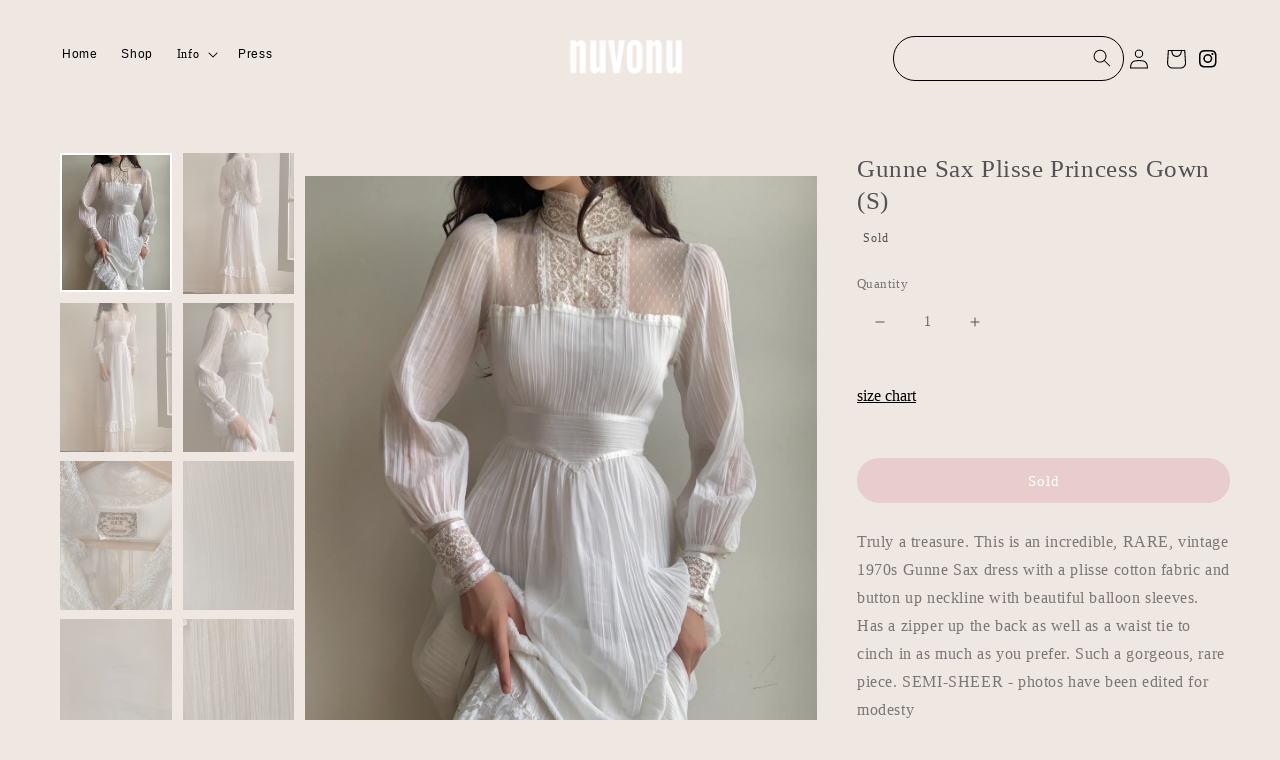

--- FILE ---
content_type: text/html; charset=utf-8
request_url: https://nuvonu.com/en-au/products/gunne-sax-plisse-princess-dress-s
body_size: 36056
content:
<!doctype html>
<html class="no-js" lang="en" fontify-lang="en">
  <head>


    <meta charset="utf-8">
    <meta http-equiv="X-UA-Compatible" content="IE=edge">
    <meta name="viewport" content="width=device-width,initial-scale=1">
    <meta name="theme-color" content="">
    <link rel="canonical" href="https://nuvonu.com/en-au/products/gunne-sax-plisse-princess-dress-s">
    <link rel="preconnect" href="https://cdn.shopify.com" crossorigin><link rel="preconnect" href="https://fonts.shopifycdn.com" crossorigin><title>
      Gunne Sax Plisse Princess Gown (S)
 &ndash; Nuvonu</title>

    
      <meta name="description" content="Truly a treasure. This is an incredible, RARE, vintage 1970s Gunne Sax dress with a plisse cotton fabric and button up neckline with beautiful balloon sleeves. Has a zipper up the back as well as a waist tie to cinch in as much as you prefer. Such a gorgeous, rare piece. SEMI-SHEER - photos have been edited for modesty">
    

    

<meta property="og:site_name" content="Nuvonu">
<meta property="og:url" content="https://nuvonu.com/en-au/products/gunne-sax-plisse-princess-dress-s">
<meta property="og:title" content="Gunne Sax Plisse Princess Gown (S)">
<meta property="og:type" content="product">
<meta property="og:description" content="Truly a treasure. This is an incredible, RARE, vintage 1970s Gunne Sax dress with a plisse cotton fabric and button up neckline with beautiful balloon sleeves. Has a zipper up the back as well as a waist tie to cinch in as much as you prefer. Such a gorgeous, rare piece. SEMI-SHEER - photos have been edited for modesty"><meta property="og:image" content="http://nuvonu.com/cdn/shop/products/nuvonu_08-04-2021-00-09-06.jpg?v=1646886597">
  <meta property="og:image:secure_url" content="https://nuvonu.com/cdn/shop/products/nuvonu_08-04-2021-00-09-06.jpg?v=1646886597">
  <meta property="og:image:width" content="2316">
  <meta property="og:image:height" content="2903"><meta property="og:price:amount" content="792.00">
  <meta property="og:price:currency" content="AUD"><meta name="twitter:card" content="summary_large_image">
<meta name="twitter:title" content="Gunne Sax Plisse Princess Gown (S)">
<meta name="twitter:description" content="Truly a treasure. This is an incredible, RARE, vintage 1970s Gunne Sax dress with a plisse cotton fabric and button up neckline with beautiful balloon sleeves. Has a zipper up the back as well as a waist tie to cinch in as much as you prefer. Such a gorgeous, rare piece. SEMI-SHEER - photos have been edited for modesty">




    <script src="https://code.jquery.com/jquery-3.6.0.min.js" ></script>
    <script src="https://cdnjs.cloudflare.com/ajax/libs/slick-carousel/1.8.1/slick.min.js" ></script>
    <link rel="stylesheet" href="https://cdnjs.cloudflare.com/ajax/libs/slick-carousel/1.8.1/slick.css"  />
    <link rel="stylesheet" href="https://cdnjs.cloudflare.com/ajax/libs/slick-carousel/1.8.1/slick-theme.css" />




    <script src="//nuvonu.com/cdn/shop/t/17/assets/global.js?v=117667946836474847651706847448" defer="defer"></script>
    <script>window.performance && window.performance.mark && window.performance.mark('shopify.content_for_header.start');</script><meta name="facebook-domain-verification" content="0xqyr126o9w542735whg5og2k54t47">
<meta id="shopify-digital-wallet" name="shopify-digital-wallet" content="/59591655588/digital_wallets/dialog">
<meta name="shopify-checkout-api-token" content="3c5da6760497e3494a0b0e094f126a50">
<meta id="in-context-paypal-metadata" data-shop-id="59591655588" data-venmo-supported="false" data-environment="production" data-locale="en_US" data-paypal-v4="true" data-currency="AUD">
<link rel="alternate" hreflang="x-default" href="https://nuvonu.com/products/gunne-sax-plisse-princess-dress-s">
<link rel="alternate" hreflang="en" href="https://nuvonu.com/products/gunne-sax-plisse-princess-dress-s">
<link rel="alternate" hreflang="en-AU" href="https://nuvonu.com/en-au/products/gunne-sax-plisse-princess-dress-s">
<link rel="alternate" hreflang="en-FR" href="https://nuvonu.com/en-fr/products/gunne-sax-plisse-princess-dress-s">
<link rel="alternate" hreflang="en-DE" href="https://nuvonu.com/en-de/products/gunne-sax-plisse-princess-dress-s">
<link rel="alternate" hreflang="en-TH" href="https://nuvonu.com/en-th/products/gunne-sax-plisse-princess-dress-s">
<link rel="alternate" type="application/json+oembed" href="https://nuvonu.com/en-au/products/gunne-sax-plisse-princess-dress-s.oembed">
<script async="async" src="/checkouts/internal/preloads.js?locale=en-AU"></script>
<link rel="preconnect" href="https://shop.app" crossorigin="anonymous">
<script async="async" src="https://shop.app/checkouts/internal/preloads.js?locale=en-AU&shop_id=59591655588" crossorigin="anonymous"></script>
<script id="apple-pay-shop-capabilities" type="application/json">{"shopId":59591655588,"countryCode":"US","currencyCode":"AUD","merchantCapabilities":["supports3DS"],"merchantId":"gid:\/\/shopify\/Shop\/59591655588","merchantName":"Nuvonu","requiredBillingContactFields":["postalAddress","email"],"requiredShippingContactFields":["postalAddress","email"],"shippingType":"shipping","supportedNetworks":["visa","masterCard","amex","discover","elo","jcb"],"total":{"type":"pending","label":"Nuvonu","amount":"1.00"},"shopifyPaymentsEnabled":true,"supportsSubscriptions":true}</script>
<script id="shopify-features" type="application/json">{"accessToken":"3c5da6760497e3494a0b0e094f126a50","betas":["rich-media-storefront-analytics"],"domain":"nuvonu.com","predictiveSearch":true,"shopId":59591655588,"locale":"en"}</script>
<script>var Shopify = Shopify || {};
Shopify.shop = "nuvonu.myshopify.com";
Shopify.locale = "en";
Shopify.currency = {"active":"AUD","rate":"1.50779265"};
Shopify.country = "AU";
Shopify.theme = {"name":"Copy of Copy of Copy of 2023-1-Dawn with Slick ...","id":141057261732,"schema_name":"Dawn","schema_version":"4.0.0","theme_store_id":null,"role":"main"};
Shopify.theme.handle = "null";
Shopify.theme.style = {"id":null,"handle":null};
Shopify.cdnHost = "nuvonu.com/cdn";
Shopify.routes = Shopify.routes || {};
Shopify.routes.root = "/en-au/";</script>
<script type="module">!function(o){(o.Shopify=o.Shopify||{}).modules=!0}(window);</script>
<script>!function(o){function n(){var o=[];function n(){o.push(Array.prototype.slice.apply(arguments))}return n.q=o,n}var t=o.Shopify=o.Shopify||{};t.loadFeatures=n(),t.autoloadFeatures=n()}(window);</script>
<script>
  window.ShopifyPay = window.ShopifyPay || {};
  window.ShopifyPay.apiHost = "shop.app\/pay";
  window.ShopifyPay.redirectState = null;
</script>
<script id="shop-js-analytics" type="application/json">{"pageType":"product"}</script>
<script defer="defer" async type="module" src="//nuvonu.com/cdn/shopifycloud/shop-js/modules/v2/client.init-shop-cart-sync_BApSsMSl.en.esm.js"></script>
<script defer="defer" async type="module" src="//nuvonu.com/cdn/shopifycloud/shop-js/modules/v2/chunk.common_CBoos6YZ.esm.js"></script>
<script type="module">
  await import("//nuvonu.com/cdn/shopifycloud/shop-js/modules/v2/client.init-shop-cart-sync_BApSsMSl.en.esm.js");
await import("//nuvonu.com/cdn/shopifycloud/shop-js/modules/v2/chunk.common_CBoos6YZ.esm.js");

  window.Shopify.SignInWithShop?.initShopCartSync?.({"fedCMEnabled":true,"windoidEnabled":true});

</script>
<script>
  window.Shopify = window.Shopify || {};
  if (!window.Shopify.featureAssets) window.Shopify.featureAssets = {};
  window.Shopify.featureAssets['shop-js'] = {"shop-cart-sync":["modules/v2/client.shop-cart-sync_DJczDl9f.en.esm.js","modules/v2/chunk.common_CBoos6YZ.esm.js"],"init-fed-cm":["modules/v2/client.init-fed-cm_BzwGC0Wi.en.esm.js","modules/v2/chunk.common_CBoos6YZ.esm.js"],"init-windoid":["modules/v2/client.init-windoid_BS26ThXS.en.esm.js","modules/v2/chunk.common_CBoos6YZ.esm.js"],"shop-cash-offers":["modules/v2/client.shop-cash-offers_DthCPNIO.en.esm.js","modules/v2/chunk.common_CBoos6YZ.esm.js","modules/v2/chunk.modal_Bu1hFZFC.esm.js"],"shop-button":["modules/v2/client.shop-button_D_JX508o.en.esm.js","modules/v2/chunk.common_CBoos6YZ.esm.js"],"init-shop-email-lookup-coordinator":["modules/v2/client.init-shop-email-lookup-coordinator_DFwWcvrS.en.esm.js","modules/v2/chunk.common_CBoos6YZ.esm.js"],"shop-toast-manager":["modules/v2/client.shop-toast-manager_tEhgP2F9.en.esm.js","modules/v2/chunk.common_CBoos6YZ.esm.js"],"shop-login-button":["modules/v2/client.shop-login-button_DwLgFT0K.en.esm.js","modules/v2/chunk.common_CBoos6YZ.esm.js","modules/v2/chunk.modal_Bu1hFZFC.esm.js"],"avatar":["modules/v2/client.avatar_BTnouDA3.en.esm.js"],"init-shop-cart-sync":["modules/v2/client.init-shop-cart-sync_BApSsMSl.en.esm.js","modules/v2/chunk.common_CBoos6YZ.esm.js"],"pay-button":["modules/v2/client.pay-button_BuNmcIr_.en.esm.js","modules/v2/chunk.common_CBoos6YZ.esm.js"],"init-shop-for-new-customer-accounts":["modules/v2/client.init-shop-for-new-customer-accounts_DrjXSI53.en.esm.js","modules/v2/client.shop-login-button_DwLgFT0K.en.esm.js","modules/v2/chunk.common_CBoos6YZ.esm.js","modules/v2/chunk.modal_Bu1hFZFC.esm.js"],"init-customer-accounts-sign-up":["modules/v2/client.init-customer-accounts-sign-up_TlVCiykN.en.esm.js","modules/v2/client.shop-login-button_DwLgFT0K.en.esm.js","modules/v2/chunk.common_CBoos6YZ.esm.js","modules/v2/chunk.modal_Bu1hFZFC.esm.js"],"shop-follow-button":["modules/v2/client.shop-follow-button_C5D3XtBb.en.esm.js","modules/v2/chunk.common_CBoos6YZ.esm.js","modules/v2/chunk.modal_Bu1hFZFC.esm.js"],"checkout-modal":["modules/v2/client.checkout-modal_8TC_1FUY.en.esm.js","modules/v2/chunk.common_CBoos6YZ.esm.js","modules/v2/chunk.modal_Bu1hFZFC.esm.js"],"init-customer-accounts":["modules/v2/client.init-customer-accounts_C0Oh2ljF.en.esm.js","modules/v2/client.shop-login-button_DwLgFT0K.en.esm.js","modules/v2/chunk.common_CBoos6YZ.esm.js","modules/v2/chunk.modal_Bu1hFZFC.esm.js"],"lead-capture":["modules/v2/client.lead-capture_Cq0gfm7I.en.esm.js","modules/v2/chunk.common_CBoos6YZ.esm.js","modules/v2/chunk.modal_Bu1hFZFC.esm.js"],"shop-login":["modules/v2/client.shop-login_BmtnoEUo.en.esm.js","modules/v2/chunk.common_CBoos6YZ.esm.js","modules/v2/chunk.modal_Bu1hFZFC.esm.js"],"payment-terms":["modules/v2/client.payment-terms_BHOWV7U_.en.esm.js","modules/v2/chunk.common_CBoos6YZ.esm.js","modules/v2/chunk.modal_Bu1hFZFC.esm.js"]};
</script>
<script>(function() {
  var isLoaded = false;
  function asyncLoad() {
    if (isLoaded) return;
    isLoaded = true;
    var urls = ["https:\/\/instafeed.nfcube.com\/cdn\/2e8f4588cd98a5b7b2e0b3601bd04ce7.js?shop=nuvonu.myshopify.com","https:\/\/rio.pwztag.com\/rio.js?shop=nuvonu.myshopify.com","https:\/\/shopify-widget.route.com\/shopify.widget.js?shop=nuvonu.myshopify.com"];
    for (var i = 0; i < urls.length; i++) {
      var s = document.createElement('script');
      s.type = 'text/javascript';
      s.async = true;
      s.src = urls[i];
      var x = document.getElementsByTagName('script')[0];
      x.parentNode.insertBefore(s, x);
    }
  };
  if(window.attachEvent) {
    window.attachEvent('onload', asyncLoad);
  } else {
    window.addEventListener('load', asyncLoad, false);
  }
})();</script>
<script id="__st">var __st={"a":59591655588,"offset":-28800,"reqid":"83ee5819-d842-4bc5-a633-2e53dc05482a-1768896226","pageurl":"nuvonu.com\/en-au\/products\/gunne-sax-plisse-princess-dress-s","u":"cb0c9e6f7b76","p":"product","rtyp":"product","rid":7245816463524};</script>
<script>window.ShopifyPaypalV4VisibilityTracking = true;</script>
<script id="captcha-bootstrap">!function(){'use strict';const t='contact',e='account',n='new_comment',o=[[t,t],['blogs',n],['comments',n],[t,'customer']],c=[[e,'customer_login'],[e,'guest_login'],[e,'recover_customer_password'],[e,'create_customer']],r=t=>t.map((([t,e])=>`form[action*='/${t}']:not([data-nocaptcha='true']) input[name='form_type'][value='${e}']`)).join(','),a=t=>()=>t?[...document.querySelectorAll(t)].map((t=>t.form)):[];function s(){const t=[...o],e=r(t);return a(e)}const i='password',u='form_key',d=['recaptcha-v3-token','g-recaptcha-response','h-captcha-response',i],f=()=>{try{return window.sessionStorage}catch{return}},m='__shopify_v',_=t=>t.elements[u];function p(t,e,n=!1){try{const o=window.sessionStorage,c=JSON.parse(o.getItem(e)),{data:r}=function(t){const{data:e,action:n}=t;return t[m]||n?{data:e,action:n}:{data:t,action:n}}(c);for(const[e,n]of Object.entries(r))t.elements[e]&&(t.elements[e].value=n);n&&o.removeItem(e)}catch(o){console.error('form repopulation failed',{error:o})}}const l='form_type',E='cptcha';function T(t){t.dataset[E]=!0}const w=window,h=w.document,L='Shopify',v='ce_forms',y='captcha';let A=!1;((t,e)=>{const n=(g='f06e6c50-85a8-45c8-87d0-21a2b65856fe',I='https://cdn.shopify.com/shopifycloud/storefront-forms-hcaptcha/ce_storefront_forms_captcha_hcaptcha.v1.5.2.iife.js',D={infoText:'Protected by hCaptcha',privacyText:'Privacy',termsText:'Terms'},(t,e,n)=>{const o=w[L][v],c=o.bindForm;if(c)return c(t,g,e,D).then(n);var r;o.q.push([[t,g,e,D],n]),r=I,A||(h.body.append(Object.assign(h.createElement('script'),{id:'captcha-provider',async:!0,src:r})),A=!0)});var g,I,D;w[L]=w[L]||{},w[L][v]=w[L][v]||{},w[L][v].q=[],w[L][y]=w[L][y]||{},w[L][y].protect=function(t,e){n(t,void 0,e),T(t)},Object.freeze(w[L][y]),function(t,e,n,w,h,L){const[v,y,A,g]=function(t,e,n){const i=e?o:[],u=t?c:[],d=[...i,...u],f=r(d),m=r(i),_=r(d.filter((([t,e])=>n.includes(e))));return[a(f),a(m),a(_),s()]}(w,h,L),I=t=>{const e=t.target;return e instanceof HTMLFormElement?e:e&&e.form},D=t=>v().includes(t);t.addEventListener('submit',(t=>{const e=I(t);if(!e)return;const n=D(e)&&!e.dataset.hcaptchaBound&&!e.dataset.recaptchaBound,o=_(e),c=g().includes(e)&&(!o||!o.value);(n||c)&&t.preventDefault(),c&&!n&&(function(t){try{if(!f())return;!function(t){const e=f();if(!e)return;const n=_(t);if(!n)return;const o=n.value;o&&e.removeItem(o)}(t);const e=Array.from(Array(32),(()=>Math.random().toString(36)[2])).join('');!function(t,e){_(t)||t.append(Object.assign(document.createElement('input'),{type:'hidden',name:u})),t.elements[u].value=e}(t,e),function(t,e){const n=f();if(!n)return;const o=[...t.querySelectorAll(`input[type='${i}']`)].map((({name:t})=>t)),c=[...d,...o],r={};for(const[a,s]of new FormData(t).entries())c.includes(a)||(r[a]=s);n.setItem(e,JSON.stringify({[m]:1,action:t.action,data:r}))}(t,e)}catch(e){console.error('failed to persist form',e)}}(e),e.submit())}));const S=(t,e)=>{t&&!t.dataset[E]&&(n(t,e.some((e=>e===t))),T(t))};for(const o of['focusin','change'])t.addEventListener(o,(t=>{const e=I(t);D(e)&&S(e,y())}));const B=e.get('form_key'),M=e.get(l),P=B&&M;t.addEventListener('DOMContentLoaded',(()=>{const t=y();if(P)for(const e of t)e.elements[l].value===M&&p(e,B);[...new Set([...A(),...v().filter((t=>'true'===t.dataset.shopifyCaptcha))])].forEach((e=>S(e,t)))}))}(h,new URLSearchParams(w.location.search),n,t,e,['guest_login'])})(!0,!0)}();</script>
<script integrity="sha256-4kQ18oKyAcykRKYeNunJcIwy7WH5gtpwJnB7kiuLZ1E=" data-source-attribution="shopify.loadfeatures" defer="defer" src="//nuvonu.com/cdn/shopifycloud/storefront/assets/storefront/load_feature-a0a9edcb.js" crossorigin="anonymous"></script>
<script crossorigin="anonymous" defer="defer" src="//nuvonu.com/cdn/shopifycloud/storefront/assets/shopify_pay/storefront-65b4c6d7.js?v=20250812"></script>
<script data-source-attribution="shopify.dynamic_checkout.dynamic.init">var Shopify=Shopify||{};Shopify.PaymentButton=Shopify.PaymentButton||{isStorefrontPortableWallets:!0,init:function(){window.Shopify.PaymentButton.init=function(){};var t=document.createElement("script");t.src="https://nuvonu.com/cdn/shopifycloud/portable-wallets/latest/portable-wallets.en.js",t.type="module",document.head.appendChild(t)}};
</script>
<script data-source-attribution="shopify.dynamic_checkout.buyer_consent">
  function portableWalletsHideBuyerConsent(e){var t=document.getElementById("shopify-buyer-consent"),n=document.getElementById("shopify-subscription-policy-button");t&&n&&(t.classList.add("hidden"),t.setAttribute("aria-hidden","true"),n.removeEventListener("click",e))}function portableWalletsShowBuyerConsent(e){var t=document.getElementById("shopify-buyer-consent"),n=document.getElementById("shopify-subscription-policy-button");t&&n&&(t.classList.remove("hidden"),t.removeAttribute("aria-hidden"),n.addEventListener("click",e))}window.Shopify?.PaymentButton&&(window.Shopify.PaymentButton.hideBuyerConsent=portableWalletsHideBuyerConsent,window.Shopify.PaymentButton.showBuyerConsent=portableWalletsShowBuyerConsent);
</script>
<script>
  function portableWalletsCleanup(e){e&&e.src&&console.error("Failed to load portable wallets script "+e.src);var t=document.querySelectorAll("shopify-accelerated-checkout .shopify-payment-button__skeleton, shopify-accelerated-checkout-cart .wallet-cart-button__skeleton"),e=document.getElementById("shopify-buyer-consent");for(let e=0;e<t.length;e++)t[e].remove();e&&e.remove()}function portableWalletsNotLoadedAsModule(e){e instanceof ErrorEvent&&"string"==typeof e.message&&e.message.includes("import.meta")&&"string"==typeof e.filename&&e.filename.includes("portable-wallets")&&(window.removeEventListener("error",portableWalletsNotLoadedAsModule),window.Shopify.PaymentButton.failedToLoad=e,"loading"===document.readyState?document.addEventListener("DOMContentLoaded",window.Shopify.PaymentButton.init):window.Shopify.PaymentButton.init())}window.addEventListener("error",portableWalletsNotLoadedAsModule);
</script>

<script type="module" src="https://nuvonu.com/cdn/shopifycloud/portable-wallets/latest/portable-wallets.en.js" onError="portableWalletsCleanup(this)" crossorigin="anonymous"></script>
<script nomodule>
  document.addEventListener("DOMContentLoaded", portableWalletsCleanup);
</script>

<link id="shopify-accelerated-checkout-styles" rel="stylesheet" media="screen" href="https://nuvonu.com/cdn/shopifycloud/portable-wallets/latest/accelerated-checkout-backwards-compat.css" crossorigin="anonymous">
<style id="shopify-accelerated-checkout-cart">
        #shopify-buyer-consent {
  margin-top: 1em;
  display: inline-block;
  width: 100%;
}

#shopify-buyer-consent.hidden {
  display: none;
}

#shopify-subscription-policy-button {
  background: none;
  border: none;
  padding: 0;
  text-decoration: underline;
  font-size: inherit;
  cursor: pointer;
}

#shopify-subscription-policy-button::before {
  box-shadow: none;
}

      </style>
<script id="sections-script" data-sections="main-product,header,footer" defer="defer" src="//nuvonu.com/cdn/shop/t/17/compiled_assets/scripts.js?v=1936"></script>
<script>window.performance && window.performance.mark && window.performance.mark('shopify.content_for_header.end');</script> 
 <link rel="stylesheet" href="//fonts.googleapis.com/css?family=Cormorant:100,200,300,400,500,600,700,800,900" />


<style type="text/css" id="nitro-fontify" >
	/** {"overwrite":true,"mobile":false,"desktop":false,"stylesheet":"font-size:10px;","languages":["all"]}**/
				 
		 
					h2{
				font-family: 'Cormorant' !important;/** end **/
				font-size:10px;
			}
		 
	</style>



    <style data-shopify>
      @font-face {
  font-family: "Open Sans";
  font-weight: 400;
  font-style: normal;
  font-display: swap;
  src: url("//nuvonu.com/cdn/fonts/open_sans/opensans_n4.c32e4d4eca5273f6d4ee95ddf54b5bbb75fc9b61.woff2") format("woff2"),
       url("//nuvonu.com/cdn/fonts/open_sans/opensans_n4.5f3406f8d94162b37bfa232b486ac93ee892406d.woff") format("woff");
}

      @font-face {
  font-family: "Open Sans";
  font-weight: 700;
  font-style: normal;
  font-display: swap;
  src: url("//nuvonu.com/cdn/fonts/open_sans/opensans_n7.a9393be1574ea8606c68f4441806b2711d0d13e4.woff2") format("woff2"),
       url("//nuvonu.com/cdn/fonts/open_sans/opensans_n7.7b8af34a6ebf52beb1a4c1d8c73ad6910ec2e553.woff") format("woff");
}

      @font-face {
  font-family: "Open Sans";
  font-weight: 400;
  font-style: italic;
  font-display: swap;
  src: url("//nuvonu.com/cdn/fonts/open_sans/opensans_i4.6f1d45f7a46916cc95c694aab32ecbf7509cbf33.woff2") format("woff2"),
       url("//nuvonu.com/cdn/fonts/open_sans/opensans_i4.4efaa52d5a57aa9a57c1556cc2b7465d18839daa.woff") format("woff");
}

      @font-face {
  font-family: "Open Sans";
  font-weight: 700;
  font-style: italic;
  font-display: swap;
  src: url("//nuvonu.com/cdn/fonts/open_sans/opensans_i7.916ced2e2ce15f7fcd95d196601a15e7b89ee9a4.woff2") format("woff2"),
       url("//nuvonu.com/cdn/fonts/open_sans/opensans_i7.99a9cff8c86ea65461de497ade3d515a98f8b32a.woff") format("woff");
}

      @font-face {
  font-family: "Open Sans";
  font-weight: 400;
  font-style: normal;
  font-display: swap;
  src: url("//nuvonu.com/cdn/fonts/open_sans/opensans_n4.c32e4d4eca5273f6d4ee95ddf54b5bbb75fc9b61.woff2") format("woff2"),
       url("//nuvonu.com/cdn/fonts/open_sans/opensans_n4.5f3406f8d94162b37bfa232b486ac93ee892406d.woff") format("woff");
}


      :root {
        --font-body-family: "Open Sans", sans-serif;
        --font-body-style: normal;
        --font-body-weight: 400;

   --font-heading-family: "Open Sans", sans-serif; 
         
        --font-heading-style: normal;
    
        --font-heading-weight: 400;

        --font-body-scale: 1.0;
        --font-heading-scale: 1.0;

        --color-base-text: 83, 83, 83;
        --color-shadow: 83, 83, 83;
        --color-base-background-1: 239, 231, 226;
        --color-base-background-2: 239, 231, 226;
        --color-base-solid-button-labels: 0, 0, 0;
        --color-base-outline-button-labels: 0, 0, 0;
        --color-base-accent-1: 255, 255, 255;
        --color-base-accent-2: 36, 31, 51;
        --payment-terms-background-color: #efe7e2;

        --gradient-base-background-1: #efe7e2;
        --gradient-base-background-2: #efe7e2;
        --gradient-base-accent-1: #ffffff;
        --gradient-base-accent-2: #241f33;

        --media-padding: px;
        --media-border-opacity: 0.05;
        --media-border-width: 0px;
        --media-radius: 0px;
        --media-shadow-opacity: 0.0;
        --media-shadow-horizontal-offset: 0px;
        --media-shadow-vertical-offset: -30px;
        --media-shadow-blur-radius: 0px;

        --page-width: 140rem;
        --page-width-margin: 0rem;

        --card-image-padding: 0.0rem;
        --card-corner-radius: 0.0rem;
        --card-text-alignment: left;
        --card-border-width: 0.0rem;
        --card-border-opacity: 0.0;
        --card-shadow-opacity: 0.1;
        --card-shadow-horizontal-offset: 0.0rem;
        --card-shadow-vertical-offset: 0.0rem;
        --card-shadow-blur-radius: 0.0rem;

        --badge-corner-radius: 4.0rem;

        --popup-border-width: 1px;
        --popup-border-opacity: 0.1;
        --popup-corner-radius: 0px;
        --popup-shadow-opacity: 0.0;
        --popup-shadow-horizontal-offset: 0px;
        --popup-shadow-vertical-offset: 0px;
        --popup-shadow-blur-radius: 0px;

        --drawer-border-width: 1px;
        --drawer-border-opacity: 0.1;
        --drawer-shadow-opacity: 0.0;
        --drawer-shadow-horizontal-offset: 0px;
        --drawer-shadow-vertical-offset: 0px;
        --drawer-shadow-blur-radius: 0px;

        --spacing-sections-desktop: 0px;
        --spacing-sections-mobile: 0px;

        --grid-desktop-vertical-spacing: 8px;
        --grid-desktop-horizontal-spacing: 4px;
        --grid-mobile-vertical-spacing: 4px;
        --grid-mobile-horizontal-spacing: 2px;

        --text-boxes-border-opacity: 0.0;
        --text-boxes-border-width: 0px;
        --text-boxes-radius: 0px;
        --text-boxes-shadow-opacity: 0.0;
        --text-boxes-shadow-horizontal-offset: 0px;
        --text-boxes-shadow-vertical-offset: 0px;
        --text-boxes-shadow-blur-radius: 0px;

        --buttons-radius: 40px;
        --buttons-radius-outset: 40px;
        --buttons-border-width: 0px;
        --buttons-border-opacity: 1.0;
        --buttons-shadow-opacity: 0.0;
        --buttons-shadow-horizontal-offset: 0px;
        --buttons-shadow-vertical-offset: 0px;
        --buttons-shadow-blur-radius: 0px;
        --buttons-border-offset: 0.3px;

        --inputs-radius: 40px;
        --inputs-border-width: 0px;
        --inputs-border-opacity: 0.55;
        --inputs-shadow-opacity: 0.0;
        --inputs-shadow-horizontal-offset: 0px;
        --inputs-margin-offset: 0px;
        --inputs-shadow-vertical-offset: 0px;
        --inputs-shadow-blur-radius: 0px;
        --inputs-radius-outset: 40px;

        --variant-pills-radius: 40px;
        --variant-pills-border-width: 1px;
        --variant-pills-border-opacity: 0.55;
        --variant-pills-shadow-opacity: 0.0;
        --variant-pills-shadow-horizontal-offset: 0px;
        --variant-pills-shadow-vertical-offset: 0px;
        --variant-pills-shadow-blur-radius: 0px;
      }

      *,
      *::before,
      *::after {
        box-sizing: inherit;
      }

      html {
        box-sizing: border-box;
        font-size: calc(var(--font-body-scale) * 62.5%);
        height: 100%;
      }

      body {
        display: grid;
        grid-template-rows: auto auto 1fr auto;
        grid-template-columns: 100%;
        min-height: 100%;
        margin: 0;
        font-size: 1.5rem;
        letter-spacing: 0.06rem;
        line-height: calc(1 + 0.8 / var(--font-body-scale));
        font-family: var(--font-body-family);
        font-style: var(--font-body-style);
        font-weight: var(--font-body-weight);
      }

      @media screen and (min-width: 750px) {
        body {
          font-size: 1.6rem;
        }
      }
  
    </style>

    <link href="//nuvonu.com/cdn/shop/t/17/assets/base.css?v=75204650754970549741706847448" rel="stylesheet" type="text/css" media="all" />
<link rel="preload" as="font" href="//nuvonu.com/cdn/fonts/open_sans/opensans_n4.c32e4d4eca5273f6d4ee95ddf54b5bbb75fc9b61.woff2" type="font/woff2" crossorigin><link rel="preload" as="font" href="//nuvonu.com/cdn/fonts/open_sans/opensans_n4.c32e4d4eca5273f6d4ee95ddf54b5bbb75fc9b61.woff2" type="font/woff2" crossorigin><link rel="stylesheet" href="//nuvonu.com/cdn/shop/t/17/assets/component-predictive-search.css?v=79018524475886073261706847448" media="print" onload="this.media='all'"><script>document.documentElement.className = document.documentElement.className.replace('no-js', 'js');
    if (Shopify.designMode) {
      document.documentElement.classList.add('shopify-design-mode');
    }
    </script>
    

  
  

<script>
  var __productWizRioProduct = {"id":7245816463524,"title":"Gunne Sax Plisse Princess Gown (S)","handle":"gunne-sax-plisse-princess-dress-s","description":"\u003cp class=\"\"\u003eTruly a treasure. This is an incredible, RARE, vintage 1970s Gunne Sax dress with a plisse cotton fabric and button up neckline with beautiful balloon sleeves. Has a zipper up the back as well as a waist tie to cinch in as much as you prefer. Such a gorgeous, rare piece. SEMI-SHEER - photos have been edited for modesty\u003c\/p\u003e\u003cp class=\"\"\u003e\u003c\/p\u003e\u003cp class=\"\"\u003e\u003cstrong\u003eSize: \u003c\/strong\u003eGunne Sax size , recommended for a modern size XS\/S\u003c\/p\u003e\u003cp class=\"\"\u003e\u003cstrong\u003eMeasurements (lying flat):\u003c\/strong\u003e\u003c\/p\u003e\u003cp class=\"\"\u003e\u003cem\u003eWaist untied (can be tied tighter): ~13”\u003c\/em\u003e\u003c\/p\u003e\u003cp class=\"\"\u003e\u003cem\u003ePit to pit: 16”\u003c\/em\u003e\u003c\/p\u003e\u003cp class=\"\"\u003e\u003cstrong\u003eColor: white\u003c\/strong\u003e\u003c\/p\u003e\u003cp class=\"\"\u003e\u003cstrong\u003eCondition: \u003c\/strong\u003ebeautiful condition! May have slight signs of wear throughout. Has a few small marks and signs of wear throughout (pictured). Please purchase willing to accept all signs of wear.\u003c\/p\u003e\u003cp class=\"\"\u003e\u003c\/p\u003e\u003cp class=\"\"\u003e\u003cstrong\u003eModel measurements:\u003c\/strong\u003e\u003c\/p\u003e\u003cp class=\"\"\u003eBust: 32c\u003c\/p\u003e\u003cp class=\"\"\u003eWaist: 25\u003c\/p\u003e\u003cp class=\"\"\u003eHip: 33\u003c\/p\u003e","published_at":"2022-03-09T20:45:56-08:00","created_at":"2022-03-09T20:08:48-08:00","vendor":"Nuvonu","type":"","tags":["Designer","Dresses","True Vintage"],"price":79200,"price_min":79200,"price_max":79200,"available":false,"price_varies":false,"compare_at_price":null,"compare_at_price_min":0,"compare_at_price_max":0,"compare_at_price_varies":false,"variants":[{"id":41911247437988,"title":"Default Title","option1":"Default Title","option2":null,"option3":null,"sku":"SQ8860080","requires_shipping":true,"taxable":true,"featured_image":null,"available":false,"name":"Gunne Sax Plisse Princess Gown (S)","public_title":null,"options":["Default Title"],"price":79200,"weight":340,"compare_at_price":null,"inventory_management":"shopify","barcode":null,"requires_selling_plan":false,"selling_plan_allocations":[]}],"images":["\/\/nuvonu.com\/cdn\/shop\/products\/nuvonu_08-04-2021-00-09-06.jpg?v=1646886597","\/\/nuvonu.com\/cdn\/shop\/products\/nuvonu_08-04-2021-01-06-23.jpg?v=1646886599","\/\/nuvonu.com\/cdn\/shop\/products\/nuvonu_08-04-2021-00-10-55.jpg?v=1646886601","\/\/nuvonu.com\/cdn\/shop\/products\/nuvonu_08-04-2021-00-02-17.jpg?v=1646886602","\/\/nuvonu.com\/cdn\/shop\/products\/7693BCA2-5E67-4E4F-A5B3-E9AAEDB3F44D.jpg?v=1646886604","\/\/nuvonu.com\/cdn\/shop\/products\/10995E62-8DB1-46C1-86ED-FA476E140CC2.jpg?v=1646886606","\/\/nuvonu.com\/cdn\/shop\/products\/571CBC5A-F22E-4D83-AC0E-EF3C6BD49381.jpg?v=1646886608","\/\/nuvonu.com\/cdn\/shop\/products\/F2F7B788-37C1-4001-9BC5-DEE96DE8E7BE.jpg?v=1646886609","\/\/nuvonu.com\/cdn\/shop\/products\/19C11D5D-2A5A-446C-8E8F-7172D82C6970.jpg?v=1646886611","\/\/nuvonu.com\/cdn\/shop\/products\/430BEB65-9393-4FCB-AB50-666ECB9A3925.jpg?v=1646886613","\/\/nuvonu.com\/cdn\/shop\/products\/77C25CC9-0D50-4A16-AE54-0A631CC334BA.jpg?v=1646886615"],"featured_image":"\/\/nuvonu.com\/cdn\/shop\/products\/nuvonu_08-04-2021-00-09-06.jpg?v=1646886597","options":["Title"],"media":[{"alt":null,"id":25604961501348,"position":1,"preview_image":{"aspect_ratio":0.798,"height":2903,"width":2316,"src":"\/\/nuvonu.com\/cdn\/shop\/products\/nuvonu_08-04-2021-00-09-06.jpg?v=1646886597"},"aspect_ratio":0.798,"height":2903,"media_type":"image","src":"\/\/nuvonu.com\/cdn\/shop\/products\/nuvonu_08-04-2021-00-09-06.jpg?v=1646886597","width":2316},{"alt":null,"id":25604961763492,"position":2,"preview_image":{"aspect_ratio":0.79,"height":2509,"width":1981,"src":"\/\/nuvonu.com\/cdn\/shop\/products\/nuvonu_08-04-2021-01-06-23.jpg?v=1646886599"},"aspect_ratio":0.79,"height":2509,"media_type":"image","src":"\/\/nuvonu.com\/cdn\/shop\/products\/nuvonu_08-04-2021-01-06-23.jpg?v=1646886599","width":1981},{"alt":null,"id":25604961894564,"position":3,"preview_image":{"aspect_ratio":0.75,"height":2617,"width":1963,"src":"\/\/nuvonu.com\/cdn\/shop\/products\/nuvonu_08-04-2021-00-10-55.jpg?v=1646886601"},"aspect_ratio":0.75,"height":2617,"media_type":"image","src":"\/\/nuvonu.com\/cdn\/shop\/products\/nuvonu_08-04-2021-00-10-55.jpg?v=1646886601","width":1963},{"alt":null,"id":25604962320548,"position":4,"preview_image":{"aspect_ratio":0.75,"height":3088,"width":2316,"src":"\/\/nuvonu.com\/cdn\/shop\/products\/nuvonu_08-04-2021-00-02-17.jpg?v=1646886602"},"aspect_ratio":0.75,"height":3088,"media_type":"image","src":"\/\/nuvonu.com\/cdn\/shop\/products\/nuvonu_08-04-2021-00-02-17.jpg?v=1646886602","width":2316},{"alt":null,"id":25604962484388,"position":5,"preview_image":{"aspect_ratio":0.75,"height":2500,"width":1875,"src":"\/\/nuvonu.com\/cdn\/shop\/products\/7693BCA2-5E67-4E4F-A5B3-E9AAEDB3F44D.jpg?v=1646886604"},"aspect_ratio":0.75,"height":2500,"media_type":"image","src":"\/\/nuvonu.com\/cdn\/shop\/products\/7693BCA2-5E67-4E4F-A5B3-E9AAEDB3F44D.jpg?v=1646886604","width":1875},{"alt":null,"id":25604962713764,"position":6,"preview_image":{"aspect_ratio":0.75,"height":2500,"width":1875,"src":"\/\/nuvonu.com\/cdn\/shop\/products\/10995E62-8DB1-46C1-86ED-FA476E140CC2.jpg?v=1646886606"},"aspect_ratio":0.75,"height":2500,"media_type":"image","src":"\/\/nuvonu.com\/cdn\/shop\/products\/10995E62-8DB1-46C1-86ED-FA476E140CC2.jpg?v=1646886606","width":1875},{"alt":null,"id":25604963074212,"position":7,"preview_image":{"aspect_ratio":0.75,"height":2500,"width":1875,"src":"\/\/nuvonu.com\/cdn\/shop\/products\/571CBC5A-F22E-4D83-AC0E-EF3C6BD49381.jpg?v=1646886608"},"aspect_ratio":0.75,"height":2500,"media_type":"image","src":"\/\/nuvonu.com\/cdn\/shop\/products\/571CBC5A-F22E-4D83-AC0E-EF3C6BD49381.jpg?v=1646886608","width":1875},{"alt":null,"id":25604963369124,"position":8,"preview_image":{"aspect_ratio":0.75,"height":2500,"width":1875,"src":"\/\/nuvonu.com\/cdn\/shop\/products\/F2F7B788-37C1-4001-9BC5-DEE96DE8E7BE.jpg?v=1646886609"},"aspect_ratio":0.75,"height":2500,"media_type":"image","src":"\/\/nuvonu.com\/cdn\/shop\/products\/F2F7B788-37C1-4001-9BC5-DEE96DE8E7BE.jpg?v=1646886609","width":1875},{"alt":null,"id":25604963532964,"position":9,"preview_image":{"aspect_ratio":0.75,"height":2500,"width":1875,"src":"\/\/nuvonu.com\/cdn\/shop\/products\/19C11D5D-2A5A-446C-8E8F-7172D82C6970.jpg?v=1646886611"},"aspect_ratio":0.75,"height":2500,"media_type":"image","src":"\/\/nuvonu.com\/cdn\/shop\/products\/19C11D5D-2A5A-446C-8E8F-7172D82C6970.jpg?v=1646886611","width":1875},{"alt":null,"id":25604963696804,"position":10,"preview_image":{"aspect_ratio":0.75,"height":2500,"width":1875,"src":"\/\/nuvonu.com\/cdn\/shop\/products\/430BEB65-9393-4FCB-AB50-666ECB9A3925.jpg?v=1646886613"},"aspect_ratio":0.75,"height":2500,"media_type":"image","src":"\/\/nuvonu.com\/cdn\/shop\/products\/430BEB65-9393-4FCB-AB50-666ECB9A3925.jpg?v=1646886613","width":1875},{"alt":null,"id":25604963893412,"position":11,"preview_image":{"aspect_ratio":0.75,"height":2500,"width":1875,"src":"\/\/nuvonu.com\/cdn\/shop\/products\/77C25CC9-0D50-4A16-AE54-0A631CC334BA.jpg?v=1646886615"},"aspect_ratio":0.75,"height":2500,"media_type":"image","src":"\/\/nuvonu.com\/cdn\/shop\/products\/77C25CC9-0D50-4A16-AE54-0A631CC334BA.jpg?v=1646886615","width":1875}],"requires_selling_plan":false,"selling_plan_groups":[],"content":"\u003cp class=\"\"\u003eTruly a treasure. This is an incredible, RARE, vintage 1970s Gunne Sax dress with a plisse cotton fabric and button up neckline with beautiful balloon sleeves. Has a zipper up the back as well as a waist tie to cinch in as much as you prefer. Such a gorgeous, rare piece. SEMI-SHEER - photos have been edited for modesty\u003c\/p\u003e\u003cp class=\"\"\u003e\u003c\/p\u003e\u003cp class=\"\"\u003e\u003cstrong\u003eSize: \u003c\/strong\u003eGunne Sax size , recommended for a modern size XS\/S\u003c\/p\u003e\u003cp class=\"\"\u003e\u003cstrong\u003eMeasurements (lying flat):\u003c\/strong\u003e\u003c\/p\u003e\u003cp class=\"\"\u003e\u003cem\u003eWaist untied (can be tied tighter): ~13”\u003c\/em\u003e\u003c\/p\u003e\u003cp class=\"\"\u003e\u003cem\u003ePit to pit: 16”\u003c\/em\u003e\u003c\/p\u003e\u003cp class=\"\"\u003e\u003cstrong\u003eColor: white\u003c\/strong\u003e\u003c\/p\u003e\u003cp class=\"\"\u003e\u003cstrong\u003eCondition: \u003c\/strong\u003ebeautiful condition! May have slight signs of wear throughout. Has a few small marks and signs of wear throughout (pictured). Please purchase willing to accept all signs of wear.\u003c\/p\u003e\u003cp class=\"\"\u003e\u003c\/p\u003e\u003cp class=\"\"\u003e\u003cstrong\u003eModel measurements:\u003c\/strong\u003e\u003c\/p\u003e\u003cp class=\"\"\u003eBust: 32c\u003c\/p\u003e\u003cp class=\"\"\u003eWaist: 25\u003c\/p\u003e\u003cp class=\"\"\u003eHip: 33\u003c\/p\u003e"};
  if (typeof __productWizRioProduct === 'object' && __productWizRioProduct !== null) {
    __productWizRioProduct.options = [{"name":"Title","position":1,"values":["Default Title"]}];
  }
  var __productWizRioHasOnlyDefaultVariant = true;
  var __productWizRioAssets = null;
  if (typeof __productWizRioAssets === 'string') {
    __productWizRioAssets = JSON.parse(__productWizRioAssets);
  }
  var __productWizRioVariantImages = null;
  var __productWizRioProductOptions = null;
  var __productWizRioProductOptionsSettings = null;
  var __productWizRioShop = null;
  var __productWizRioProductOptionsShop = null;
  var __productWizRioProductGallery = {"disabled":true};
  var __productWizRio = {};
  var __productWizRioOptions = {};
  __productWizRio.moneyFormat = "${{amount}}";
  __productWizRio.moneyFormatWithCurrency = "${{amount}} AUD";
  /*rio-start*/
  __productWizRio.theme = 'dawn';
  (function() {
    function insertGalleryPlaceholder(e,t){try{var i=__productWizRio.config["breakpoint"];const s="string"==typeof i&&window.matchMedia(`(min-width:${i})`).matches,c=__productWizRio.config[s?"desktop":"mobile"]["vertical"];var o=(()=>{const t=e=>{e=("model"===e.media_type?e.preview_image:e).aspect_ratio;return 1/("number"==typeof e?e:1)};var i=new URL(document.location).searchParams.get("variant")||null;const o=(e=>{const{productRio:t,product:i}=__productWizRio;let o=e;if("string"==typeof o&&(i.variants.find(e=>""+e.id===o)||(o=null)),"string"!=typeof o&&(n=i.variants.find(e=>e.available),o=n?""+n.id:""+i.variants[0].id),!Array.isArray(t)){var l=0<i.media.length?i.media[0]:null,n=i.variants.find(e=>""+e.id===o);if(n){const r=n.featured_media?n.featured_media.id:null;if(r){n=i.media.find(e=>e.id===r);if(n)return n}}return l}{const a=t.find(e=>e.id===o);if(a&&Array.isArray(a.media)&&0<a.media.length)if(c){const d=[];if(a.media.forEach(t=>{var e=i.media.find(e=>""+e.id===t);e&&d.push(e)}),0<d.length)return d}else{const s=a.media[0];l=i.media.find(e=>""+e.id===s);if(l)return l}}return null})(i);if(Array.isArray(o)){i=o.map(e=>t(e));let e=1;return 0<i.length&&(i=Math.max(...i),Number.isFinite(i)&&(e=i)),(100*e).toFixed(3)+"%"}return o?(100*t(o)).toFixed(3)+"%":null})();if("string"!=typeof o)return void console.log("Rio: Gallery placeholder gallery ratio could not be found. Bailing out.");var l=(e=>{var t=__productWizRio.config[s?"desktop":"mobile"]["thumbnails"];if("object"==typeof t){var{orientation:i,container:o,thumbnailWidth:t}=t;if("left"===i||"right"===i){e=Number.parseFloat(e);if(Number.isFinite(e)){e=e/100;if("number"==typeof o){const l=100*o*e;return l.toFixed(3)+"%"}if("number"==typeof t)return t*e+"px"}}}return null})(o),n="string"==typeof l?`calc(${o} - ${l})`:o,r=(()=>{const e=__productWizRio.config[s?"desktop":"mobile"]["maxHeight"];return"string"==typeof e&&e.endsWith("px")&&!c?e:null})(),a="string"==typeof r?`min(${n}, ${r})`:n;const p=document.createElement("div");p.style.display="block",p.style.marginTop="-50px",p.style.pointerEvents="none",p.style.paddingBottom=`calc(${a} + 100px)`,console.log("Rio: Gallery placeholder scale: "+p.style.paddingBottom),p.style.boxSizing="border-box",e.appendChild(p);const g=()=>{p.style.position="absolute",p.style.top=0,p.style.zIndex=-2147483647};document.addEventListener("DOMContentLoaded",()=>{try{0===p.clientHeight&&(console.log("Rio: Gallery placeholder height is 0"),g());var e=`${0===p.clientHeight?window.innerHeight:p.clientHeight}px`;p.style.paddingBottom=null,p.style.overflow="hidden",p.style.height=e,console.log("Rio: Gallery placeholder height: "+p.style.height);const i=document.createElement("span");i.style.wordBreak="break-all",i.style.fontSize="20px",i.style.lineHeight=0,i.style.userSelect="none";let t="";for(let e=0;e<1e4;e+=1)t+="  ";i.innerText=t,p.appendChild(i)}catch(e){console.log("Rio: failed to insert gallery placeholder (2)"),console.log(e)}});const u=new MutationObserver(()=>{try{u.disconnect(),console.log("Rio: rio-media-gallery inflated"),g()}catch(e){console.log("Rio: failed to insert gallery placeholder (3)"),console.log(e)}});var d={childList:!0,subtree:!0};u.observe(t,d),window.addEventListener("load",()=>{try{e.removeChild(p)}catch(e){console.log("Rio: failed to remove gallery placeholder"),console.log(e)}})}catch(e){console.log("Rio: failed to insert gallery placeholder"),console.log(e)}}
    __productWizRio.renderQueue = [];

__productWizRio.queueRender = (...params) => {
  __productWizRio.renderQueue.push(params);

  if (typeof __productWizRio.processRenderQueue === 'function') {
    __productWizRio.processRenderQueue();
  }
};

__productWizRioOptions.renderQueue = [];

__productWizRioOptions.queueRender = (...params) => {
  __productWizRioOptions.renderQueue.push(params);

  if (typeof __productWizRioOptions.processRenderQueue === 'function') {
    __productWizRioOptions.processRenderQueue();
  }
};

function debugLog(...x) {
  console.log(...x);
}

function insertRioOptionsTitleStyle(style) {
  let str = '';

  for (const key of Object.keys(style)) {
    str += `${key}:${style[key]};`;
  }

  const styleElem = document.createElement('style');
  styleElem.textContent = `.rio-product-option-title{${str}}`;
  document.head.appendChild(styleElem);
}

function getComputedStyle(selectorStr, props) {
  return new Promise(resolve => {
    const func = () => {
      if (typeof selectorStr !== 'string' || !Array.isArray(props)) {
        return null;
      }

      const selectors = selectorStr.split('/');
      let root = null;
      let child = null;

      for (const selector of selectors) {
        const isClassName = selector.startsWith('.');
        const isId = selector.startsWith('#');
        const isIdOrClassName = isClassName || isId;
        const name = isIdOrClassName ? selector.substring(1) : selector;
        const element = document.createElement(isIdOrClassName ? 'div' : name);

        if (isClassName) {
          element.classList.add(name);
        }

        if (isId) {
          element.id = name;
        }

        if (root === null) {
          root = element;
        } else {
          child.appendChild(element);
        }

        child = element;
      }

      if (root === null) {
        return null;
      }

      root.style.position = 'absolute';
      root.style.zIndex = -100000;
      const style = {};
      document.body.appendChild(root);
      const computedStyle = window.getComputedStyle(child);

      for (const prop of props) {
        style[prop] = computedStyle.getPropertyValue(prop);
      }

      document.body.removeChild(root);
      return style;
    };

    const safeFunc = () => {
      try {
        return func();
      } catch (err) {
        debugLog(err);
        return null;
      }
    };

    if (document.readyState === 'loading') {
      document.addEventListener('DOMContentLoaded', () => {
        resolve(safeFunc());
      });
    } else {
      resolve(safeFunc());
    }
  });
}

function escapeSelector(selector) {
  if (typeof selector !== 'string') {
    return selector;
  }

  return selector.replace(/"/g, '\\"');
}

function descendantQuerySelector(child, selector) {
  if (!child || typeof selector !== 'string') {
    return null;
  }

  let node = child.parentNode;

  while (node) {
    if (typeof node.matches === 'function' && node.matches(selector)) {
      return node;
    }

    node = node.parentNode;
  }

  return null;
}

function getTheme() {
  return __productWizRio.theme;
}

function getBeforeChild(root, beforeChildSelector) {
  const rootFirstChild = root.firstChild;

  if (!beforeChildSelector) {
    return {
      found: true,
      child: rootFirstChild
    };
  }

  const firstChild = typeof beforeChildSelector === 'function' ? beforeChildSelector(root) : root.querySelector(beforeChildSelector);

  if (firstChild) {
    return {
      found: true,
      child: firstChild
    };
  }

  return {
    found: false,
    child: rootFirstChild
  };
}

let injectRioOptionsDivBeforeChildNotFound = null;

function injectRioOptionsDiv(root, config, style = {}, onInjected = () => {}, beforeChildSelector = null, deferredQueue = false) {
  const rioOptionsClassName = 'rio-options';

  if (!document.querySelector(`.${rioOptionsClassName}`)) {
    debugLog('Inserting rio-options!');
    const rioOptions = document.createElement('div');
    rioOptions.className = rioOptionsClassName;
    rioOptions.style.width = '100%';

    for (const styleItemKey of Object.keys(style)) {
      rioOptions.style[styleItemKey] = style[styleItemKey];
    }

    const {
      child: beforeChild,
      found
    } = getBeforeChild(root, beforeChildSelector);

    if (!found) {
      debugLog(`beforeChildSelector ${beforeChildSelector} not initally found`);
      injectRioOptionsDivBeforeChildNotFound = rioOptions;
    }

    root.insertBefore(rioOptions, beforeChild);
    onInjected(rioOptions);

    if (!deferredQueue) {
      __productWizRioOptions.queueRender(rioOptions, config);
    } else {
      return [rioOptions, config];
    }
  }

  if (injectRioOptionsDivBeforeChildNotFound) {
    const {
      child: beforeChild,
      found
    } = getBeforeChild(root, beforeChildSelector);

    if (found) {
      debugLog(`beforeChildSelector ${beforeChildSelector} found! Moving node position`);
      root.insertBefore(injectRioOptionsDivBeforeChildNotFound, beforeChild);
      injectRioOptionsDivBeforeChildNotFound = null;
    }
  }

  return null;
}

function getCurrentVariantFromUrl() {
  const url = new URL(window.location);
  const variant = url.searchParams.get('variant');

  if (variant) {
    return variant;
  }

  return null;
}

const setInitialVariant = (root, selector = 'select[name="id"]') => {
  const getCurrentVariantFromSelector = () => {
    const elem = root.querySelector(selector);

    if (elem && elem.value) {
      return elem.value;
    }

    return null;
  };

  const setCurrentVariant = id => {
    debugLog(`Setting initial variant to ${id}`);
    __productWizRioOptions.initialSelectedVariantId = id;
  };

  const currentVariantFromUrl = getCurrentVariantFromUrl();

  if (currentVariantFromUrl) {
    setCurrentVariant(currentVariantFromUrl);
    return;
  }

  const currentVariantFromSelector = getCurrentVariantFromSelector();

  if (currentVariantFromSelector) {
    setCurrentVariant(currentVariantFromSelector);
    return;
  }

  if (document.readyState === 'loading') {
    const forceUpdateIfNeeded = () => {
      if (typeof __productWizRioOptions.forceUpdate === 'function') {
        debugLog('Force updating options (current variant DCL)!');

        __productWizRioOptions.forceUpdate();
      }
    };

    document.addEventListener('DOMContentLoaded', () => {
      const currentVariantFromSelectorDcl = getCurrentVariantFromSelector();

      if (currentVariantFromSelectorDcl) {
        setCurrentVariant(currentVariantFromSelectorDcl);
        forceUpdateIfNeeded();
      } else {
        debugLog('Current variant not found on DOMContentLoaded!');
      }
    });
    return;
  }

  debugLog('Current variant not found');
};

function startMutationObserver(options, callback) {
  const observer = new MutationObserver(mutations => {
    mutations.forEach(mutation => {
      callback(mutation);
    });
  });
  observer.observe(document, options);
  return observer;
}

function clickInput(elem, eventQueue) {
  let func;

  if (elem.type === 'radio' || elem.type === 'checkbox') {
    debugLog('Doing radio change');
    elem.checked = true;

    func = () => {
      elem.dispatchEvent(new Event('change', {
        bubbles: true
      }));
    };
  } else {
    debugLog('Doing button click');

    func = () => {
      elem.click();
    };
  }

  if (eventQueue) {
    eventQueue.push(func);
  } else {
    func();
  }
}
    const __productWizRioRioV2 = true;
window.__productWizRioViV2 = true;

if (!__productWizRio.config) {
__productWizRio.config = {
  "desktop": {
    "swipe": true,
    "dark": true,
    "thumbnails": {
      "orientation": "left",
      "thumbnailWidth": 127,
      "multiRow": true,
      "thumbnailsPerRow": 1,
      "navigation": true,
      "verticalOverflow": true,
      "navigationSettings": {
        "size": 4,
        "fill": "rgba(255, 255, 255, 1)",
        "background": "rgba(255, 221, 225, 0.5)"
      },
      "spacing": 0,
      "spacingFromImage": 0,
      "fit": "cover",
      "borderSelected": {
        "style": "solid",
        "color": "rgb(0, 0, 0)",
        "thickness": 1,
        "radius": 0
      },
      "borderUnselected": {
        "style": "solid",
        "color": null,
        "thickness": 1,
        "radius": 0
      }
    },
    "border": {
      "style": "solid",
      "color": null,
      "thickness": 0,
      "radius": 0
    },
    "slideCircular": false,
    "slideTransition": "scroll",
    "simulateTouch": false,
    "preloadNextImage": true,
    "keyboard": true,
    "slideLoopInfinite": true,
    "navigation": false,
    "pagination": false,
    "disableVariantImageSelectionOnPageLoad": false,
    "lightBox": false,
    "magnify": false
  },
  "mobile": {
    "swipe": true,
    "dark": true,
    "thumbnails": false,
    "border": {
      "style": "solid",
      "color": null,
      "thickness": 0,
      "radius": 0
    },
    "slideCircular": false,
    "slideTransition": "scroll",
    "simulateTouch": false,
    "preloadNextImage": false,
    "keyboard": true,
    "slideLoopInfinite": true,
    "navigation": true,
    "navigationSettings": {
      "type": "rectangle",
      "size": 4,
      "fill": "rgba(0, 0, 0, 1)",
      "background": "rgba(252, 250, 250, 0.3)"
    },
    "pagination": false,
    "disableVariantImageSelectionOnPageLoad": false,
    "lightBox": false,
    "magnify": false
  },
  "video": {
    "html5Player": false,
    "autoPlay": true,
    "muted": false,
    "controls": true,
    "loop": true
  },
  "externalVideo": {
    "autoPlay": true,
    "muted": false,
    "controls": true
  },
  "model": {
    "autoRotate": true
  },
  "lightBoxBackgroundColor": "rgb(0, 0, 0)",
  "breakpoint": "750px",
  "disableNavigationWithMedia": false,
  "galaxio": "{\"mobile\":{\"layout\":\"no-thumbnails\",\"layoutStackedSpacing\":1,\"thumbnailImageFit\":\"cover\",\"thumbnailSpacing\":1,\"thumbnailSpacingFromImage\":1,\"thumbnailsHorizontal\":{\"type\":\"responsive\",\"responsive\":{\"thumbnailsPerRow\":5},\"fixed\":{\"thumbnailWidth\":110}},\"thumbnailsVertical\":{\"type\":\"responsive\",\"responsive\":{\"container\":0.21},\"fixed\":{\"thumbnailWidth\":110}},\"thumbnailCarousel\":true,\"thumbnailCarouselSettings\":{\"arrowSize\":5,\"arrowColorFill\":\"rgba(255, 255, 255, 1)\",\"arrowColorBackground\":\"rgba(255, 221, 225, 0.5)\"},\"thumbnailBorderSelected\":{\"style\":\"solid\",\"color\":\"rgb(0, 0, 0)\",\"thickness\":1,\"radius\":0},\"thumbnailBorderUnselected\":{\"style\":\"solid\",\"color\":null,\"thickness\":1,\"radius\":0},\"imageFit\":\"natural\",\"imageFitCustom\":500,\"imageBorder\":{\"style\":\"solid\",\"color\":null,\"thickness\":0,\"radius\":0},\"simulateTouch\":false,\"preloadNextImage\":false,\"keyboard\":true,\"slideTransition\":\"scroll\",\"slideLoopInfinite\":true,\"disableVariantImageSelectionOnPageLoad\":false,\"disableScrollToVariantImageOnVariantChange\":false,\"slideCircular\":false,\"arrows\":true,\"arrowSettings\":{\"type\":\"rectangle\",\"size\":4,\"colorFill\":\"rgba(0, 0, 0, 1)\",\"colorBackground\":\"rgba(252, 250, 250, 0.3)\"},\"zoomType\":\"none\",\"zoomSettings\":{\"lightBoxZoom\":2,\"magnifyZoom\":1.5},\"pagination\":false,\"paginationSettings\":{\"type\":\"standard\",\"clickable\":false,\"size\":3,\"spacing\":3,\"spacingFromImage\":0,\"standardColors\":{\"selected\":\"rgba(253, 208, 208, 0.75)\",\"unselected\":\"rgba(252, 216, 216, 0.2)\"},\"numericColors\":{\"selectedBackground\":\"rgba(0, 0, 0, 0.75)\",\"unselectedBackground\":\"rgba(0, 0, 0, 0.2)\",\"selectedFill\":\"rgba(255, 255, 255, 1)\",\"unselectedFill\":\"rgba(0, 0, 0, 1)\"}}},\"desktop\":{\"layout\":\"left-thumbnails\",\"layoutStackedSpacing\":1,\"thumbnailImageFit\":\"cover\",\"thumbnailSpacing\":0,\"thumbnailSpacingFromImage\":0,\"thumbnailsHorizontal\":{\"type\":\"responsive\",\"responsive\":{\"thumbnailsPerRow\":5},\"fixed\":{\"thumbnailWidth\":110}},\"thumbnailsVertical\":{\"type\":\"fixed\",\"responsive\":{\"container\":0.26},\"fixed\":{\"thumbnailWidth\":127}},\"thumbnailCarousel\":true,\"thumbnailCarouselSettings\":{\"arrowSize\":4,\"arrowColorFill\":\"rgba(255, 255, 255, 1)\",\"arrowColorBackground\":\"rgba(255, 221, 225, 0.5)\"},\"thumbnailBorderSelected\":{\"style\":\"solid\",\"color\":\"rgb(0, 0, 0)\",\"thickness\":1,\"radius\":0},\"thumbnailBorderUnselected\":{\"style\":\"solid\",\"color\":null,\"thickness\":1,\"radius\":0},\"imageFit\":\"natural\",\"imageFitCustom\":500,\"imageBorder\":{\"style\":\"solid\",\"color\":null,\"thickness\":0,\"radius\":0},\"simulateTouch\":false,\"preloadNextImage\":true,\"keyboard\":true,\"slideTransition\":\"scroll\",\"slideLoopInfinite\":true,\"disableVariantImageSelectionOnPageLoad\":false,\"disableScrollToVariantImageOnVariantChange\":false,\"slideCircular\":false,\"arrows\":false,\"arrowSettings\":{\"type\":\"circle\",\"size\":5,\"colorFill\":\"rgba(255, 255, 255, 1)\",\"colorBackground\":\"rgba(0, 0, 0, 0.3)\"},\"zoomType\":\"none\",\"zoomSettings\":{\"lightBoxZoom\":2,\"magnifyZoom\":1.5},\"pagination\":false,\"paginationSettings\":{\"type\":\"standard\",\"clickable\":false,\"size\":3,\"spacing\":3,\"spacingFromImage\":0,\"standardColors\":{\"selected\":\"rgba(253, 208, 208, 0.75)\",\"unselected\":\"rgba(252, 216, 216, 0.2)\"},\"numericColors\":{\"selectedBackground\":\"rgba(0, 0, 0, 0.75)\",\"unselectedBackground\":\"rgba(0, 0, 0, 0.2)\",\"selectedFill\":\"rgba(255, 255, 255, 1)\",\"unselectedFill\":\"rgba(0, 0, 0, 1)\"}}},\"settings\":{\"video\":{\"html5Player\":false,\"autoPlay\":true,\"muted\":false,\"controls\":true,\"loop\":true},\"externalVideo\":{\"autoPlay\":true,\"muted\":false,\"controls\":true},\"model\":{\"autoRotate\":true},\"lightBoxBackgroundColor\":\"rgb(0, 0, 0)\",\"disableArrowsWithMedia\":false,\"breakpoint\":\"750px\"}}"
};
}

let isShopifyDesignMode = false;

try {
  if (window.Shopify && window.Shopify.designMode) {
    isShopifyDesignMode = true;
  }
} catch (err) {}

const variantImages = () => {
  const needsRioMediaGallery = addedNode => {
    if (typeof addedNode.querySelector !== 'function') {
      return true;
    }

    return !addedNode.querySelector('.rio-media-gallery');
  };

  const renderVariantImages = mutation => {
    Array.from(mutation.addedNodes).forEach(addedNode => {
      try {
        if (typeof addedNode.matches !== 'function') {
          return;
        }

        if (isShopifyDesignMode) {
          try {
            const gallery = addedNode.querySelector('.product__media-wrapper');

            if (gallery) {
              addedNode = gallery;
            }
          } catch (err) {}
        }

        if (addedNode.matches('.product__media-wrapper') && needsRioMediaGallery(addedNode)) {
          debugLog('Insert rio-media-gallery');
          const productMediaWrapper = addedNode;
          const newProductMediaWrapper = productMediaWrapper.cloneNode(false);
          newProductMediaWrapper.style.position = 'relative';
          newProductMediaWrapper.style.paddingBottom = '1px';
          const gallery = document.createElement('div');
          gallery.className = 'rio-media-gallery';
          newProductMediaWrapper.appendChild(gallery);

          if (!__productWizRio.insertedGalleryPlaceholder) {
            insertGalleryPlaceholder(newProductMediaWrapper, gallery);
            __productWizRio.insertedGalleryPlaceholder = true;
          }

          productMediaWrapper.style.display = 'none';
          productMediaWrapper.parentElement.insertBefore(newProductMediaWrapper, productMediaWrapper.nextSibling);

          __productWizRio.queueRender(gallery);

          const style = document.createElement('style');
          style.textContent = `
              #pwwp__bg-id {
                display: block !important
              }
              @media (max-width: 750px) {
                .rio-media-gallery {
                  padding-top: 15px;
                  padding-bottom: 5px;
                }
              }
              .pwwp__button--arrow--left, .pwwp__button--arrow--right, .pwwp__button--zoom, .pwwp__button--fs, .pwwp__button--close {
                display: block !important;
              }
              .rio-media-gallery div:empty {
                display: block;
              }
            `;
          document.head.appendChild(style);

          if (!__productWizRio.injectedStickyCss) {
            document.addEventListener('DOMContentLoaded', () => {
              const hasStickyGallery = document.querySelector('.product--thumbnail .product__media-gallery, .product--thumbnail_slider .product__media-gallery');

              if (hasStickyGallery) {
                const stickyStyle = document.createElement('style');
                stickyStyle.textContent = `
                  @media (min-width: 750px) {
                    .rio-media-gallery {
                      display: block;
                      position: sticky;
                      top: 3rem;
                      z-index: 2;
                    }
                  }
                `;
                document.head.appendChild(stickyStyle);
              }
            });
            __productWizRio.injectedStickyCss = true;
          }
        }
      } catch (err) {}
    });
  };

  const observer = startMutationObserver({
    childList: true,
    subtree: true
  }, mutation => {
    renderVariantImages(mutation);
  });

  if (!isShopifyDesignMode) {
    window.addEventListener('load', () => {
      observer.disconnect();
    });
  } else {
    debugLog('In Shopify design mode (VI)');
  }
};

const options = () => {
  let addToCartFormElement = null;

  __productWizRioOptions.onChange = currentOptions => {
    if (!addToCartFormElement) {
      debugLog('Could not find add to cart form element');
    }

    const productOptions = __productWizRioProduct.options;
    const currentOptionsWithIndexes = currentOptions.map(currentOption => {
      const optionIndex = productOptions.findIndex(x => x.name === currentOption.id);

      if (optionIndex > -1) {
        const option = productOptions[optionIndex];
        const optionValueIndex = option.values.findIndex(x => currentOption.value === x);

        if (optionValueIndex > -1) {
          return { ...currentOption,
            index: optionIndex,
            valueIndex: optionValueIndex
          };
        }
      }

      debugLog('Could not find option index:');
      debugLog(currentOption);
      return null;
    }).filter(x => x !== null);
    const eventQueue = [];

    for (const option of currentOptionsWithIndexes) {
      const buttonStr = `input[name="${escapeSelector(option.id)}"][value="${escapeSelector(option.value)}"]`;
      const button = addToCartFormElement.querySelector(buttonStr);

      if (button) {
        clickInput(button, eventQueue);
      } else {
        const selectorStr = `select[name="options[${escapeSelector(option.id)}]"]`;
        const selector = addToCartFormElement.querySelector(selectorStr);

        if (selector) {
          selector.selectedIndex = option.valueIndex;
          eventQueue.push(() => {
            selector.dispatchEvent(new Event('change', {
              bubbles: true
            }));
          });
        } else {
          debugLog(`Could not find query selector ${selectorStr}`);
        }
      }
    }

    eventQueue.forEach(item => {
      item();
    });
  };

  const hideElements = root => {
    root.querySelectorAll('variant-radios, variant-selects').forEach(elem => {
      elem.style.display = 'none';
    });
  };

  const renderProductPage = mutation => {
    Array.from(mutation.addedNodes).forEach(addedNode => {
      const addToCartForm = descendantQuerySelector(addedNode, '.product__info-container');

      if (addToCartForm) {
        injectRioOptionsDiv(addToCartForm, __productWizRioOptions, {}, async () => {
          setInitialVariant(addToCartForm, 'input[name="id"]');
          addToCartFormElement = addToCartForm;
          const styleOverride = document.createElement('style');
          styleOverride.textContent = `
                .rio-options div:empty {
                  display: block;
                }
                [class*="PwzrPopover"] div:empty {
                  display: block;
                }
              `;
          document.head.appendChild(styleOverride);
          const style = await getComputedStyle('.caption-large', ['font-size', 'line-height', 'letter-spacing']);

          if (style) {
            insertRioOptionsTitleStyle(style);
          }
        }, 'variant-radios, variant-selects');
        hideElements(addToCartForm);
      }
    });
  };

  const observer = startMutationObserver({
    childList: true,
    subtree: true
  }, mutation => {
    renderProductPage(mutation);
  });

  if (!isShopifyDesignMode) {
    window.addEventListener('load', () => {
      observer.disconnect();
    });
  } else {
    debugLog('In Shopify design mode (PO)');
  }
};
    (() => {
      const product = __productWizRioProduct;
      const productMetafield = __productWizRioVariantImages;
      const shopMetafield = __productWizRioShop;
      const productGalleryMetafield = __productWizRioProductGallery;
      __productWizRio.enabled = false;
      if (product && Array.isArray(product.media) && product.media.length > 0) {
        const hasVariantImages = productMetafield && productMetafield.enabled && !productMetafield.empty;
        const variantImagesInit = (!shopMetafield || !shopMetafield.disabled) && hasVariantImages;
        const productGalleryDisabledWithTag = Array.isArray(product.tags) && product.tags.includes('vw-disable-product-gallery');
        const productGalleryInit = productGalleryMetafield && !productGalleryMetafield.disabled && !productGalleryDisabledWithTag;
        if (variantImagesInit || productGalleryInit) {
          __productWizRio.enabled = true;
          __productWizRio.product = product;
          if (variantImagesInit) {
            __productWizRio.productRio = productMetafield.mapping;
            __productWizRio.imageFilenames = productMetafield.imageFilenames;
            __productWizRio.mediaSettings = productMetafield.mediaSettings;
          }
        }
      }
      if (__productWizRio.enabled) {
        variantImages();
        
      }
    })();
    
    (() => {
      const product = __productWizRioProduct;
      const productMetafield = __productWizRioProductOptions;
      const shopMetafield = __productWizRioProductOptionsShop;
      __productWizRioOptions.enabled = false;
      const productOptionsEnabled = !shopMetafield || !shopMetafield.disabled;
      if (productOptionsEnabled) {
        const hasVariants = product && !__productWizRioHasOnlyDefaultVariant;
        const productOptionEnabled = productMetafield && productMetafield.enabled;
        if (hasVariants && productOptionEnabled) {
          __productWizRioOptions.enabled = true;
          __productWizRioOptions.product = product;
          __productWizRioOptions.options = productMetafield.options;
          __productWizRioOptions.settings = productMetafield.settings;
        }
      }
      if (__productWizRioOptions.enabled) {
        options();
      }
    })()
    
  })();
</script>
<link rel="stylesheet" href="//nuvonu.com/cdn/shop/t/17/assets/productwiz-rio.min.css?v=66988276261347786001706847448">
<script async src="//nuvonu.com/cdn/shop/t/17/assets/productwiz-rio.min.js?v=122926963232196567601706847448"></script>



<!-- BEGIN app block: shopify://apps/lookfy-gallery/blocks/app-embed/596af5f6-9933-4730-95c2-f7d8d52a0c3e --><!-- BEGIN app snippet: javascript -->
<script type="text/javascript">
window.lfPageType??="product";
window.lfPageId??="7245816463524";
window.lfHandle??="products/gunne-sax-plisse-princess-dress-s";
window.lfShopID??="59591655588";
window.lfShopUrl??="https://nuvonu.com";
window.lfIsoCode??="en";
window.lfCountry??="en";
window.lfLanguages??=[{"shop_locale":{"locale":"en","enabled":true,"primary":true,"published":true}}];
window.lfCurrencyFormat??="${{amount}} AUD";
window.lfMoneyFormat??="${{amount}}";
window.lfCartAdd??="/en-au/cart/add";
window.lfCartUrl??="/en-au/cart";
window.lfShopLang??={"add_to_cart_select":"Select {attribute_label}","choose_options":"Choose Options","add_to_cart":"Add to Cart","add_all_to_cart":"Add All to Cart","sold_out":"Sold Out","load_more":"Load More","badge_discount":"Off","sale":"Sale","description":"Description","in_this_photo":"In this media","shop_the_look":"Shop the Look","all":"All","view_full_details":"View Full Details","shop_now":"Shop Now","volume_pricing":"Volume pricing available"};
window.lfShopTrans??=null;
window.lfCustomJs??=null;
window.lfCustomCss??=null;
window.lfPopupCss??=null;
window.lfTooltipPosition??="normal";
window.lfPlan??="free";
window.lfPlanDev??="";
window.lfHeading??=null;
window.lfStlFont??=null;
window.lfLibs??={};
</script><style data-shopify>


</style><!-- END app snippet -->
<!-- END app block --><script src="https://cdn.shopify.com/extensions/019ba321-9acf-7914-ad65-b100abe76b71/lookfy-lookbook-gallery-762/assets/lookfy.js" type="text/javascript" defer="defer"></script>
<link href="https://cdn.shopify.com/extensions/019ba321-9acf-7914-ad65-b100abe76b71/lookfy-lookbook-gallery-762/assets/lookfy.css" rel="stylesheet" type="text/css" media="all">
<link href="https://monorail-edge.shopifysvc.com" rel="dns-prefetch">
<script>(function(){if ("sendBeacon" in navigator && "performance" in window) {try {var session_token_from_headers = performance.getEntriesByType('navigation')[0].serverTiming.find(x => x.name == '_s').description;} catch {var session_token_from_headers = undefined;}var session_cookie_matches = document.cookie.match(/_shopify_s=([^;]*)/);var session_token_from_cookie = session_cookie_matches && session_cookie_matches.length === 2 ? session_cookie_matches[1] : "";var session_token = session_token_from_headers || session_token_from_cookie || "";function handle_abandonment_event(e) {var entries = performance.getEntries().filter(function(entry) {return /monorail-edge.shopifysvc.com/.test(entry.name);});if (!window.abandonment_tracked && entries.length === 0) {window.abandonment_tracked = true;var currentMs = Date.now();var navigation_start = performance.timing.navigationStart;var payload = {shop_id: 59591655588,url: window.location.href,navigation_start,duration: currentMs - navigation_start,session_token,page_type: "product"};window.navigator.sendBeacon("https://monorail-edge.shopifysvc.com/v1/produce", JSON.stringify({schema_id: "online_store_buyer_site_abandonment/1.1",payload: payload,metadata: {event_created_at_ms: currentMs,event_sent_at_ms: currentMs}}));}}window.addEventListener('pagehide', handle_abandonment_event);}}());</script>
<script id="web-pixels-manager-setup">(function e(e,d,r,n,o){if(void 0===o&&(o={}),!Boolean(null===(a=null===(i=window.Shopify)||void 0===i?void 0:i.analytics)||void 0===a?void 0:a.replayQueue)){var i,a;window.Shopify=window.Shopify||{};var t=window.Shopify;t.analytics=t.analytics||{};var s=t.analytics;s.replayQueue=[],s.publish=function(e,d,r){return s.replayQueue.push([e,d,r]),!0};try{self.performance.mark("wpm:start")}catch(e){}var l=function(){var e={modern:/Edge?\/(1{2}[4-9]|1[2-9]\d|[2-9]\d{2}|\d{4,})\.\d+(\.\d+|)|Firefox\/(1{2}[4-9]|1[2-9]\d|[2-9]\d{2}|\d{4,})\.\d+(\.\d+|)|Chrom(ium|e)\/(9{2}|\d{3,})\.\d+(\.\d+|)|(Maci|X1{2}).+ Version\/(15\.\d+|(1[6-9]|[2-9]\d|\d{3,})\.\d+)([,.]\d+|)( \(\w+\)|)( Mobile\/\w+|) Safari\/|Chrome.+OPR\/(9{2}|\d{3,})\.\d+\.\d+|(CPU[ +]OS|iPhone[ +]OS|CPU[ +]iPhone|CPU IPhone OS|CPU iPad OS)[ +]+(15[._]\d+|(1[6-9]|[2-9]\d|\d{3,})[._]\d+)([._]\d+|)|Android:?[ /-](13[3-9]|1[4-9]\d|[2-9]\d{2}|\d{4,})(\.\d+|)(\.\d+|)|Android.+Firefox\/(13[5-9]|1[4-9]\d|[2-9]\d{2}|\d{4,})\.\d+(\.\d+|)|Android.+Chrom(ium|e)\/(13[3-9]|1[4-9]\d|[2-9]\d{2}|\d{4,})\.\d+(\.\d+|)|SamsungBrowser\/([2-9]\d|\d{3,})\.\d+/,legacy:/Edge?\/(1[6-9]|[2-9]\d|\d{3,})\.\d+(\.\d+|)|Firefox\/(5[4-9]|[6-9]\d|\d{3,})\.\d+(\.\d+|)|Chrom(ium|e)\/(5[1-9]|[6-9]\d|\d{3,})\.\d+(\.\d+|)([\d.]+$|.*Safari\/(?![\d.]+ Edge\/[\d.]+$))|(Maci|X1{2}).+ Version\/(10\.\d+|(1[1-9]|[2-9]\d|\d{3,})\.\d+)([,.]\d+|)( \(\w+\)|)( Mobile\/\w+|) Safari\/|Chrome.+OPR\/(3[89]|[4-9]\d|\d{3,})\.\d+\.\d+|(CPU[ +]OS|iPhone[ +]OS|CPU[ +]iPhone|CPU IPhone OS|CPU iPad OS)[ +]+(10[._]\d+|(1[1-9]|[2-9]\d|\d{3,})[._]\d+)([._]\d+|)|Android:?[ /-](13[3-9]|1[4-9]\d|[2-9]\d{2}|\d{4,})(\.\d+|)(\.\d+|)|Mobile Safari.+OPR\/([89]\d|\d{3,})\.\d+\.\d+|Android.+Firefox\/(13[5-9]|1[4-9]\d|[2-9]\d{2}|\d{4,})\.\d+(\.\d+|)|Android.+Chrom(ium|e)\/(13[3-9]|1[4-9]\d|[2-9]\d{2}|\d{4,})\.\d+(\.\d+|)|Android.+(UC? ?Browser|UCWEB|U3)[ /]?(15\.([5-9]|\d{2,})|(1[6-9]|[2-9]\d|\d{3,})\.\d+)\.\d+|SamsungBrowser\/(5\.\d+|([6-9]|\d{2,})\.\d+)|Android.+MQ{2}Browser\/(14(\.(9|\d{2,})|)|(1[5-9]|[2-9]\d|\d{3,})(\.\d+|))(\.\d+|)|K[Aa][Ii]OS\/(3\.\d+|([4-9]|\d{2,})\.\d+)(\.\d+|)/},d=e.modern,r=e.legacy,n=navigator.userAgent;return n.match(d)?"modern":n.match(r)?"legacy":"unknown"}(),u="modern"===l?"modern":"legacy",c=(null!=n?n:{modern:"",legacy:""})[u],f=function(e){return[e.baseUrl,"/wpm","/b",e.hashVersion,"modern"===e.buildTarget?"m":"l",".js"].join("")}({baseUrl:d,hashVersion:r,buildTarget:u}),m=function(e){var d=e.version,r=e.bundleTarget,n=e.surface,o=e.pageUrl,i=e.monorailEndpoint;return{emit:function(e){var a=e.status,t=e.errorMsg,s=(new Date).getTime(),l=JSON.stringify({metadata:{event_sent_at_ms:s},events:[{schema_id:"web_pixels_manager_load/3.1",payload:{version:d,bundle_target:r,page_url:o,status:a,surface:n,error_msg:t},metadata:{event_created_at_ms:s}}]});if(!i)return console&&console.warn&&console.warn("[Web Pixels Manager] No Monorail endpoint provided, skipping logging."),!1;try{return self.navigator.sendBeacon.bind(self.navigator)(i,l)}catch(e){}var u=new XMLHttpRequest;try{return u.open("POST",i,!0),u.setRequestHeader("Content-Type","text/plain"),u.send(l),!0}catch(e){return console&&console.warn&&console.warn("[Web Pixels Manager] Got an unhandled error while logging to Monorail."),!1}}}}({version:r,bundleTarget:l,surface:e.surface,pageUrl:self.location.href,monorailEndpoint:e.monorailEndpoint});try{o.browserTarget=l,function(e){var d=e.src,r=e.async,n=void 0===r||r,o=e.onload,i=e.onerror,a=e.sri,t=e.scriptDataAttributes,s=void 0===t?{}:t,l=document.createElement("script"),u=document.querySelector("head"),c=document.querySelector("body");if(l.async=n,l.src=d,a&&(l.integrity=a,l.crossOrigin="anonymous"),s)for(var f in s)if(Object.prototype.hasOwnProperty.call(s,f))try{l.dataset[f]=s[f]}catch(e){}if(o&&l.addEventListener("load",o),i&&l.addEventListener("error",i),u)u.appendChild(l);else{if(!c)throw new Error("Did not find a head or body element to append the script");c.appendChild(l)}}({src:f,async:!0,onload:function(){if(!function(){var e,d;return Boolean(null===(d=null===(e=window.Shopify)||void 0===e?void 0:e.analytics)||void 0===d?void 0:d.initialized)}()){var d=window.webPixelsManager.init(e)||void 0;if(d){var r=window.Shopify.analytics;r.replayQueue.forEach((function(e){var r=e[0],n=e[1],o=e[2];d.publishCustomEvent(r,n,o)})),r.replayQueue=[],r.publish=d.publishCustomEvent,r.visitor=d.visitor,r.initialized=!0}}},onerror:function(){return m.emit({status:"failed",errorMsg:"".concat(f," has failed to load")})},sri:function(e){var d=/^sha384-[A-Za-z0-9+/=]+$/;return"string"==typeof e&&d.test(e)}(c)?c:"",scriptDataAttributes:o}),m.emit({status:"loading"})}catch(e){m.emit({status:"failed",errorMsg:(null==e?void 0:e.message)||"Unknown error"})}}})({shopId: 59591655588,storefrontBaseUrl: "https://nuvonu.com",extensionsBaseUrl: "https://extensions.shopifycdn.com/cdn/shopifycloud/web-pixels-manager",monorailEndpoint: "https://monorail-edge.shopifysvc.com/unstable/produce_batch",surface: "storefront-renderer",enabledBetaFlags: ["2dca8a86"],webPixelsConfigList: [{"id":"276562084","configuration":"{\"pixel_id\":\"523221882616699\",\"pixel_type\":\"facebook_pixel\",\"metaapp_system_user_token\":\"-\"}","eventPayloadVersion":"v1","runtimeContext":"OPEN","scriptVersion":"ca16bc87fe92b6042fbaa3acc2fbdaa6","type":"APP","apiClientId":2329312,"privacyPurposes":["ANALYTICS","MARKETING","SALE_OF_DATA"],"dataSharingAdjustments":{"protectedCustomerApprovalScopes":["read_customer_address","read_customer_email","read_customer_name","read_customer_personal_data","read_customer_phone"]}},{"id":"98074788","configuration":"{\"tagID\":\"2612827107752\"}","eventPayloadVersion":"v1","runtimeContext":"STRICT","scriptVersion":"18031546ee651571ed29edbe71a3550b","type":"APP","apiClientId":3009811,"privacyPurposes":["ANALYTICS","MARKETING","SALE_OF_DATA"],"dataSharingAdjustments":{"protectedCustomerApprovalScopes":["read_customer_address","read_customer_email","read_customer_name","read_customer_personal_data","read_customer_phone"]}},{"id":"180781220","eventPayloadVersion":"v1","runtimeContext":"LAX","scriptVersion":"1","type":"CUSTOM","privacyPurposes":["ANALYTICS"],"name":"Google Analytics tag (migrated)"},{"id":"shopify-app-pixel","configuration":"{}","eventPayloadVersion":"v1","runtimeContext":"STRICT","scriptVersion":"0450","apiClientId":"shopify-pixel","type":"APP","privacyPurposes":["ANALYTICS","MARKETING"]},{"id":"shopify-custom-pixel","eventPayloadVersion":"v1","runtimeContext":"LAX","scriptVersion":"0450","apiClientId":"shopify-pixel","type":"CUSTOM","privacyPurposes":["ANALYTICS","MARKETING"]}],isMerchantRequest: false,initData: {"shop":{"name":"Nuvonu","paymentSettings":{"currencyCode":"USD"},"myshopifyDomain":"nuvonu.myshopify.com","countryCode":"US","storefrontUrl":"https:\/\/nuvonu.com\/en-au"},"customer":null,"cart":null,"checkout":null,"productVariants":[{"price":{"amount":792.0,"currencyCode":"AUD"},"product":{"title":"Gunne Sax Plisse Princess Gown (S)","vendor":"Nuvonu","id":"7245816463524","untranslatedTitle":"Gunne Sax Plisse Princess Gown (S)","url":"\/en-au\/products\/gunne-sax-plisse-princess-dress-s","type":""},"id":"41911247437988","image":{"src":"\/\/nuvonu.com\/cdn\/shop\/products\/nuvonu_08-04-2021-00-09-06.jpg?v=1646886597"},"sku":"SQ8860080","title":"Default Title","untranslatedTitle":"Default Title"}],"purchasingCompany":null},},"https://nuvonu.com/cdn","fcfee988w5aeb613cpc8e4bc33m6693e112",{"modern":"","legacy":""},{"shopId":"59591655588","storefrontBaseUrl":"https:\/\/nuvonu.com","extensionBaseUrl":"https:\/\/extensions.shopifycdn.com\/cdn\/shopifycloud\/web-pixels-manager","surface":"storefront-renderer","enabledBetaFlags":"[\"2dca8a86\"]","isMerchantRequest":"false","hashVersion":"fcfee988w5aeb613cpc8e4bc33m6693e112","publish":"custom","events":"[[\"page_viewed\",{}],[\"product_viewed\",{\"productVariant\":{\"price\":{\"amount\":792.0,\"currencyCode\":\"AUD\"},\"product\":{\"title\":\"Gunne Sax Plisse Princess Gown (S)\",\"vendor\":\"Nuvonu\",\"id\":\"7245816463524\",\"untranslatedTitle\":\"Gunne Sax Plisse Princess Gown (S)\",\"url\":\"\/en-au\/products\/gunne-sax-plisse-princess-dress-s\",\"type\":\"\"},\"id\":\"41911247437988\",\"image\":{\"src\":\"\/\/nuvonu.com\/cdn\/shop\/products\/nuvonu_08-04-2021-00-09-06.jpg?v=1646886597\"},\"sku\":\"SQ8860080\",\"title\":\"Default Title\",\"untranslatedTitle\":\"Default Title\"}}]]"});</script><script>
  window.ShopifyAnalytics = window.ShopifyAnalytics || {};
  window.ShopifyAnalytics.meta = window.ShopifyAnalytics.meta || {};
  window.ShopifyAnalytics.meta.currency = 'AUD';
  var meta = {"product":{"id":7245816463524,"gid":"gid:\/\/shopify\/Product\/7245816463524","vendor":"Nuvonu","type":"","handle":"gunne-sax-plisse-princess-dress-s","variants":[{"id":41911247437988,"price":79200,"name":"Gunne Sax Plisse Princess Gown (S)","public_title":null,"sku":"SQ8860080"}],"remote":false},"page":{"pageType":"product","resourceType":"product","resourceId":7245816463524,"requestId":"83ee5819-d842-4bc5-a633-2e53dc05482a-1768896226"}};
  for (var attr in meta) {
    window.ShopifyAnalytics.meta[attr] = meta[attr];
  }
</script>
<script class="analytics">
  (function () {
    var customDocumentWrite = function(content) {
      var jquery = null;

      if (window.jQuery) {
        jquery = window.jQuery;
      } else if (window.Checkout && window.Checkout.$) {
        jquery = window.Checkout.$;
      }

      if (jquery) {
        jquery('body').append(content);
      }
    };

    var hasLoggedConversion = function(token) {
      if (token) {
        return document.cookie.indexOf('loggedConversion=' + token) !== -1;
      }
      return false;
    }

    var setCookieIfConversion = function(token) {
      if (token) {
        var twoMonthsFromNow = new Date(Date.now());
        twoMonthsFromNow.setMonth(twoMonthsFromNow.getMonth() + 2);

        document.cookie = 'loggedConversion=' + token + '; expires=' + twoMonthsFromNow;
      }
    }

    var trekkie = window.ShopifyAnalytics.lib = window.trekkie = window.trekkie || [];
    if (trekkie.integrations) {
      return;
    }
    trekkie.methods = [
      'identify',
      'page',
      'ready',
      'track',
      'trackForm',
      'trackLink'
    ];
    trekkie.factory = function(method) {
      return function() {
        var args = Array.prototype.slice.call(arguments);
        args.unshift(method);
        trekkie.push(args);
        return trekkie;
      };
    };
    for (var i = 0; i < trekkie.methods.length; i++) {
      var key = trekkie.methods[i];
      trekkie[key] = trekkie.factory(key);
    }
    trekkie.load = function(config) {
      trekkie.config = config || {};
      trekkie.config.initialDocumentCookie = document.cookie;
      var first = document.getElementsByTagName('script')[0];
      var script = document.createElement('script');
      script.type = 'text/javascript';
      script.onerror = function(e) {
        var scriptFallback = document.createElement('script');
        scriptFallback.type = 'text/javascript';
        scriptFallback.onerror = function(error) {
                var Monorail = {
      produce: function produce(monorailDomain, schemaId, payload) {
        var currentMs = new Date().getTime();
        var event = {
          schema_id: schemaId,
          payload: payload,
          metadata: {
            event_created_at_ms: currentMs,
            event_sent_at_ms: currentMs
          }
        };
        return Monorail.sendRequest("https://" + monorailDomain + "/v1/produce", JSON.stringify(event));
      },
      sendRequest: function sendRequest(endpointUrl, payload) {
        // Try the sendBeacon API
        if (window && window.navigator && typeof window.navigator.sendBeacon === 'function' && typeof window.Blob === 'function' && !Monorail.isIos12()) {
          var blobData = new window.Blob([payload], {
            type: 'text/plain'
          });

          if (window.navigator.sendBeacon(endpointUrl, blobData)) {
            return true;
          } // sendBeacon was not successful

        } // XHR beacon

        var xhr = new XMLHttpRequest();

        try {
          xhr.open('POST', endpointUrl);
          xhr.setRequestHeader('Content-Type', 'text/plain');
          xhr.send(payload);
        } catch (e) {
          console.log(e);
        }

        return false;
      },
      isIos12: function isIos12() {
        return window.navigator.userAgent.lastIndexOf('iPhone; CPU iPhone OS 12_') !== -1 || window.navigator.userAgent.lastIndexOf('iPad; CPU OS 12_') !== -1;
      }
    };
    Monorail.produce('monorail-edge.shopifysvc.com',
      'trekkie_storefront_load_errors/1.1',
      {shop_id: 59591655588,
      theme_id: 141057261732,
      app_name: "storefront",
      context_url: window.location.href,
      source_url: "//nuvonu.com/cdn/s/trekkie.storefront.cd680fe47e6c39ca5d5df5f0a32d569bc48c0f27.min.js"});

        };
        scriptFallback.async = true;
        scriptFallback.src = '//nuvonu.com/cdn/s/trekkie.storefront.cd680fe47e6c39ca5d5df5f0a32d569bc48c0f27.min.js';
        first.parentNode.insertBefore(scriptFallback, first);
      };
      script.async = true;
      script.src = '//nuvonu.com/cdn/s/trekkie.storefront.cd680fe47e6c39ca5d5df5f0a32d569bc48c0f27.min.js';
      first.parentNode.insertBefore(script, first);
    };
    trekkie.load(
      {"Trekkie":{"appName":"storefront","development":false,"defaultAttributes":{"shopId":59591655588,"isMerchantRequest":null,"themeId":141057261732,"themeCityHash":"10248419713139861676","contentLanguage":"en","currency":"AUD","eventMetadataId":"c6662754-dd4e-4f26-9449-000d738d01e1"},"isServerSideCookieWritingEnabled":true,"monorailRegion":"shop_domain","enabledBetaFlags":["65f19447"]},"Session Attribution":{},"S2S":{"facebookCapiEnabled":false,"source":"trekkie-storefront-renderer","apiClientId":580111}}
    );

    var loaded = false;
    trekkie.ready(function() {
      if (loaded) return;
      loaded = true;

      window.ShopifyAnalytics.lib = window.trekkie;

      var originalDocumentWrite = document.write;
      document.write = customDocumentWrite;
      try { window.ShopifyAnalytics.merchantGoogleAnalytics.call(this); } catch(error) {};
      document.write = originalDocumentWrite;

      window.ShopifyAnalytics.lib.page(null,{"pageType":"product","resourceType":"product","resourceId":7245816463524,"requestId":"83ee5819-d842-4bc5-a633-2e53dc05482a-1768896226","shopifyEmitted":true});

      var match = window.location.pathname.match(/checkouts\/(.+)\/(thank_you|post_purchase)/)
      var token = match? match[1]: undefined;
      if (!hasLoggedConversion(token)) {
        setCookieIfConversion(token);
        window.ShopifyAnalytics.lib.track("Viewed Product",{"currency":"AUD","variantId":41911247437988,"productId":7245816463524,"productGid":"gid:\/\/shopify\/Product\/7245816463524","name":"Gunne Sax Plisse Princess Gown (S)","price":"792.00","sku":"SQ8860080","brand":"Nuvonu","variant":null,"category":"","nonInteraction":true,"remote":false},undefined,undefined,{"shopifyEmitted":true});
      window.ShopifyAnalytics.lib.track("monorail:\/\/trekkie_storefront_viewed_product\/1.1",{"currency":"AUD","variantId":41911247437988,"productId":7245816463524,"productGid":"gid:\/\/shopify\/Product\/7245816463524","name":"Gunne Sax Plisse Princess Gown (S)","price":"792.00","sku":"SQ8860080","brand":"Nuvonu","variant":null,"category":"","nonInteraction":true,"remote":false,"referer":"https:\/\/nuvonu.com\/en-au\/products\/gunne-sax-plisse-princess-dress-s"});
      }
    });


        var eventsListenerScript = document.createElement('script');
        eventsListenerScript.async = true;
        eventsListenerScript.src = "//nuvonu.com/cdn/shopifycloud/storefront/assets/shop_events_listener-3da45d37.js";
        document.getElementsByTagName('head')[0].appendChild(eventsListenerScript);

})();</script>
  <script>
  if (!window.ga || (window.ga && typeof window.ga !== 'function')) {
    window.ga = function ga() {
      (window.ga.q = window.ga.q || []).push(arguments);
      if (window.Shopify && window.Shopify.analytics && typeof window.Shopify.analytics.publish === 'function') {
        window.Shopify.analytics.publish("ga_stub_called", {}, {sendTo: "google_osp_migration"});
      }
      console.error("Shopify's Google Analytics stub called with:", Array.from(arguments), "\nSee https://help.shopify.com/manual/promoting-marketing/pixels/pixel-migration#google for more information.");
    };
    if (window.Shopify && window.Shopify.analytics && typeof window.Shopify.analytics.publish === 'function') {
      window.Shopify.analytics.publish("ga_stub_initialized", {}, {sendTo: "google_osp_migration"});
    }
  }
</script>
<script
  defer
  src="https://nuvonu.com/cdn/shopifycloud/perf-kit/shopify-perf-kit-3.0.4.min.js"
  data-application="storefront-renderer"
  data-shop-id="59591655588"
  data-render-region="gcp-us-central1"
  data-page-type="product"
  data-theme-instance-id="141057261732"
  data-theme-name="Dawn"
  data-theme-version="4.0.0"
  data-monorail-region="shop_domain"
  data-resource-timing-sampling-rate="10"
  data-shs="true"
  data-shs-beacon="true"
  data-shs-export-with-fetch="true"
  data-shs-logs-sample-rate="1"
  data-shs-beacon-endpoint="https://nuvonu.com/api/collect"
></script>
</head>


   


  <body class="gradient">
    <a class="skip-to-content-link button visually-hidden" href="#MainContent">
      Skip to content
    </a>

    <div id="shopify-section-announcement-bar" class="shopify-section">
</div>
    <div id="shopify-section-header" class="shopify-section section-header"><link rel="stylesheet" href="//nuvonu.com/cdn/shop/t/17/assets/component-list-menu.css?v=116436127254886886731706847448" media="print" onload="this.media='all'">
<link rel="stylesheet" href="//nuvonu.com/cdn/shop/t/17/assets/component-search.css?v=54735434293068303281706847448" media="print" onload="this.media='all'">
<link rel="stylesheet" href="//nuvonu.com/cdn/shop/t/17/assets/component-menu-drawer.css?v=126731818748055994231706847448" media="print" onload="this.media='all'">
<link rel="stylesheet" href="//nuvonu.com/cdn/shop/t/17/assets/component-cart-notification.css?v=107019900565326663291706847448" media="print" onload="this.media='all'">
<link rel="stylesheet" href="//nuvonu.com/cdn/shop/t/17/assets/component-cart-items.css?v=35224266443739369591706847448" media="print" onload="this.media='all'"><link rel="stylesheet" href="//nuvonu.com/cdn/shop/t/17/assets/component-price.css?v=67734740290590366601706847448" media="print" onload="this.media='all'">
  <link rel="stylesheet" href="//nuvonu.com/cdn/shop/t/17/assets/component-loading-overlay.css?v=167310470843593579841706847448" media="print" onload="this.media='all'"><noscript><link href="//nuvonu.com/cdn/shop/t/17/assets/component-list-menu.css?v=116436127254886886731706847448" rel="stylesheet" type="text/css" media="all" /></noscript>
<noscript><link href="//nuvonu.com/cdn/shop/t/17/assets/component-search.css?v=54735434293068303281706847448" rel="stylesheet" type="text/css" media="all" /></noscript>
<noscript><link href="//nuvonu.com/cdn/shop/t/17/assets/component-menu-drawer.css?v=126731818748055994231706847448" rel="stylesheet" type="text/css" media="all" /></noscript>
<noscript><link href="//nuvonu.com/cdn/shop/t/17/assets/component-cart-notification.css?v=107019900565326663291706847448" rel="stylesheet" type="text/css" media="all" /></noscript>
<noscript><link href="//nuvonu.com/cdn/shop/t/17/assets/component-cart-items.css?v=35224266443739369591706847448" rel="stylesheet" type="text/css" media="all" /></noscript>

<style>
  header-drawer {
    justify-self: start;
    margin-left: -1.2rem;
  }

  @media screen and (min-width: 990px) {
    header-drawer {
      display: none;
    }
  }

  .menu-drawer-container {
    display: flex;
  }

  .list-menu {
    list-style: none;
    padding: 0;
    margin: 0;
  }

  .list-menu--inline {
    display: inline-flex;
    flex-wrap: wrap;
  }

  summary.list-menu__item {
    padding-right: 2.7rem;
  }

  .list-menu__item {
    display: flex;
    align-items: center;
    line-height: calc(1 + 0.3 / var(--font-body-scale));
  }

  .list-menu__item--link {
    text-decoration: none;
    padding-bottom: 1rem;
    padding-top: 1rem;
    line-height: calc(1 + 0.8 / var(--font-body-scale));
  }

  @media screen and (min-width: 750px) {
    .list-menu__item--link {
      padding-bottom: 0.5rem;
      padding-top: 0.5rem;
    }
  }
/*dan added for transparent header */
  @media only screen and (max-width: 1023px) {
      .header-wrapper {
         
          background: none;
          border: none;
      }
  }
/*end dan added for transparent header */  
</style><style data-shopify>.section-header {
    margin-bottom: 0px;
  }

  @media screen and (min-width: 750px) {
    .section-header {
      margin-bottom: 0px;
    }
  }</style><script src="//nuvonu.com/cdn/shop/t/17/assets/details-disclosure.js?v=93827620636443844781706847448" defer="defer"></script>
<script src="//nuvonu.com/cdn/shop/t/17/assets/details-modal.js?v=4511761896672669691706847448" defer="defer"></script>
<script src="//nuvonu.com/cdn/shop/t/17/assets/cart-notification.js?v=110464945634282900951706847448" defer="defer"></script>

<svg xmlns="http://www.w3.org/2000/svg" class="hidden">
  <symbol id="icon-search" viewbox="0 0 18 19" fill="none">
    <path fill-rule="evenodd" clip-rule="evenodd" d="M11.03 11.68A5.784 5.784 0 112.85 3.5a5.784 5.784 0 018.18 8.18zm.26 1.12a6.78 6.78 0 11.72-.7l5.4 5.4a.5.5 0 11-.71.7l-5.41-5.4z" fill="currentColor"/>
  </symbol>

  <symbol id="icon-close" class="icon icon-close" fill="none" viewBox="0 0 18 17">
    <path d="M.865 15.978a.5.5 0 00.707.707l7.433-7.431 7.579 7.282a.501.501 0 00.846-.37.5.5 0 00-.153-.351L9.712 8.546l7.417-7.416a.5.5 0 10-.707-.708L8.991 7.853 1.413.573a.5.5 0 10-.693.72l7.563 7.268-7.418 7.417z" fill="currentColor">
  </symbol>
</svg>
<sticky-header class="header-wrapper color-background-1 gradient">
  <header class="header header--middle-left page-width header--has-menu"><header-drawer data-breakpoint="tablet">
        <details id="Details-menu-drawer-container" class="menu-drawer-container">
          <summary class="header__icon header__icon--menu header__icon--summary link focus-inset" aria-label="Menu">
            <span>
              <svg xmlns="http://www.w3.org/2000/svg" aria-hidden="true" focusable="false" role="presentation" class="icon icon-hamburger" fill="none" viewBox="0 0 18 16">
  <path d="M1 .5a.5.5 0 100 1h15.71a.5.5 0 000-1H1zM.5 8a.5.5 0 01.5-.5h15.71a.5.5 0 010 1H1A.5.5 0 01.5 8zm0 7a.5.5 0 01.5-.5h15.71a.5.5 0 010 1H1a.5.5 0 01-.5-.5z" fill="currentColor">
</svg>

              <svg xmlns="http://www.w3.org/2000/svg" aria-hidden="true" focusable="false" role="presentation" class="icon icon-close" fill="none" viewBox="0 0 18 17">
  <path d="M.865 15.978a.5.5 0 00.707.707l7.433-7.431 7.579 7.282a.501.501 0 00.846-.37.5.5 0 00-.153-.351L9.712 8.546l7.417-7.416a.5.5 0 10-.707-.708L8.991 7.853 1.413.573a.5.5 0 10-.693.72l7.563 7.268-7.418 7.417z" fill="currentColor">
</svg>

            </span>
          </summary>
          <div id="menu-drawer" class="menu-drawer motion-reduce" tabindex="-1">
            <div class="menu-drawer__inner-container">
              <div class="menu-drawer__navigation-container">
                <nav class="menu-drawer__navigation">
                  <ul class="menu-drawer__menu list-menu" role="list"><li><a href="/en-au" class="menu-drawer__menu-item list-menu__item link link--text focus-inset">
                            Home
                          </a></li><li><a href="/en-au/collections/original" class="menu-drawer__menu-item list-menu__item link link--text focus-inset">
                            Shop
                          </a></li><li><details id="Details-menu-drawer-menu-item-3">
                            <summary class="menu-drawer__menu-item list-menu__item link link--text focus-inset">
                              Info
                              <svg viewBox="0 0 14 10" fill="none" aria-hidden="true" focusable="false" role="presentation" class="icon icon-arrow" xmlns="http://www.w3.org/2000/svg">
  <path fill-rule="evenodd" clip-rule="evenodd" d="M8.537.808a.5.5 0 01.817-.162l4 4a.5.5 0 010 .708l-4 4a.5.5 0 11-.708-.708L11.793 5.5H1a.5.5 0 010-1h10.793L8.646 1.354a.5.5 0 01-.109-.546z" fill="currentColor">
</svg>

                              <svg aria-hidden="true" focusable="false" role="presentation" class="icon icon-caret" viewBox="0 0 10 6">
  <path fill-rule="evenodd" clip-rule="evenodd" d="M9.354.646a.5.5 0 00-.708 0L5 4.293 1.354.646a.5.5 0 00-.708.708l4 4a.5.5 0 00.708 0l4-4a.5.5 0 000-.708z" fill="currentColor">
</svg>

                            </summary>
                            <div id="link-Info" class="menu-drawer__submenu motion-reduce" tabindex="-1">
                              <div class="menu-drawer__inner-submenu">
                                <button class="menu-drawer__close-button link link--text focus-inset" aria-expanded="true">
                                  <svg viewBox="0 0 14 10" fill="none" aria-hidden="true" focusable="false" role="presentation" class="icon icon-arrow" xmlns="http://www.w3.org/2000/svg">
  <path fill-rule="evenodd" clip-rule="evenodd" d="M8.537.808a.5.5 0 01.817-.162l4 4a.5.5 0 010 .708l-4 4a.5.5 0 11-.708-.708L11.793 5.5H1a.5.5 0 010-1h10.793L8.646 1.354a.5.5 0 01-.109-.546z" fill="currentColor">
</svg>

                                  Info
                                </button>
                                <ul class="menu-drawer__menu list-menu" role="list" tabindex="-1"><li><a href="/en-au/pages/shipping" class="menu-drawer__menu-item link link--text list-menu__item focus-inset">
                                          Shipping &amp; Handling
                                        </a></li><li><a href="/en-au/pages/returns" class="menu-drawer__menu-item link link--text list-menu__item focus-inset">
                                          Returns
                                        </a></li><li><a href="/en-au/pages/about" class="menu-drawer__menu-item link link--text list-menu__item focus-inset">
                                          About
                                        </a></li></ul>
                              </div>
                            </div>
                          </details></li><li><a href="/en-au/pages/spotted" class="menu-drawer__menu-item list-menu__item link link--text focus-inset">
                            Press
                          </a></li></ul>
                </nav>
                <div class="menu-drawer__utility-links"><a href="https://nuvonu.com/customer_authentication/redirect?locale=en&region_country=AU" class="menu-drawer__account link focus-inset h5">
                      <svg xmlns="http://www.w3.org/2000/svg" aria-hidden="true" focusable="false" role="presentation" class="icon icon-account" fill="none" viewBox="0 0 18 19">
  <path fill-rule="evenodd" clip-rule="evenodd" d="M6 4.5a3 3 0 116 0 3 3 0 01-6 0zm3-4a4 4 0 100 8 4 4 0 000-8zm5.58 12.15c1.12.82 1.83 2.24 1.91 4.85H1.51c.08-2.6.79-4.03 1.9-4.85C4.66 11.75 6.5 11.5 9 11.5s4.35.26 5.58 1.15zM9 10.5c-2.5 0-4.65.24-6.17 1.35C1.27 12.98.5 14.93.5 18v.5h17V18c0-3.07-.77-5.02-2.33-6.15-1.52-1.1-3.67-1.35-6.17-1.35z" fill="currentColor">
</svg>

Log in</a><ul class="list list-social list-unstyled" role="list"><li class="list-social__item">
                        <a href="https://www.pinterest.com/nuvonushop" class="list-social__link link"><svg aria-hidden="true" focusable="false" role="presentation" class="icon icon-pinterest" viewBox="0 0 17 18">
  <path fill="currentColor" d="M8.48.58a8.42 8.42 0 015.9 2.45 8.42 8.42 0 011.33 10.08 8.28 8.28 0 01-7.23 4.16 8.5 8.5 0 01-2.37-.32c.42-.68.7-1.29.85-1.8l.59-2.29c.14.28.41.52.8.73.4.2.8.31 1.24.31.87 0 1.65-.25 2.34-.75a4.87 4.87 0 001.6-2.05 7.3 7.3 0 00.56-2.93c0-1.3-.5-2.41-1.49-3.36a5.27 5.27 0 00-3.8-1.43c-.93 0-1.8.16-2.58.48A5.23 5.23 0 002.85 8.6c0 .75.14 1.41.43 1.98.28.56.7.96 1.27 1.2.1.04.19.04.26 0 .07-.03.12-.1.15-.2l.18-.68c.05-.15.02-.3-.11-.45a2.35 2.35 0 01-.57-1.63A3.96 3.96 0 018.6 4.8c1.09 0 1.94.3 2.54.89.61.6.92 1.37.92 2.32 0 .8-.11 1.54-.33 2.21a3.97 3.97 0 01-.93 1.62c-.4.4-.87.6-1.4.6-.43 0-.78-.15-1.06-.47-.27-.32-.36-.7-.26-1.13a111.14 111.14 0 01.47-1.6l.18-.73c.06-.26.09-.47.09-.65 0-.36-.1-.66-.28-.89-.2-.23-.47-.35-.83-.35-.45 0-.83.2-1.13.62-.3.41-.46.93-.46 1.56a4.1 4.1 0 00.18 1.15l.06.15c-.6 2.58-.95 4.1-1.08 4.54-.12.55-.16 1.2-.13 1.94a8.4 8.4 0 01-5-7.65c0-2.3.81-4.28 2.44-5.9A8.04 8.04 0 018.48.57z">
</svg>
<span class="visually-hidden">Pinterest</span>
                        </a>
                      </li><li class="list-social__item">
                        <a href="https://www.instagram.com/nuvonu/" class="list-social__link link"><svg aria-hidden="true" focusable="false" role="presentation" class="icon icon-instagram" viewBox="0 0 18 18">
  <path fill="currentColor" d="M8.77 1.58c2.34 0 2.62.01 3.54.05.86.04 1.32.18 1.63.3.41.17.7.35 1.01.66.3.3.5.6.65 1 .12.32.27.78.3 1.64.05.92.06 1.2.06 3.54s-.01 2.62-.05 3.54a4.79 4.79 0 01-.3 1.63c-.17.41-.35.7-.66 1.01-.3.3-.6.5-1.01.66-.31.12-.77.26-1.63.3-.92.04-1.2.05-3.54.05s-2.62 0-3.55-.05a4.79 4.79 0 01-1.62-.3c-.42-.16-.7-.35-1.01-.66-.31-.3-.5-.6-.66-1a4.87 4.87 0 01-.3-1.64c-.04-.92-.05-1.2-.05-3.54s0-2.62.05-3.54c.04-.86.18-1.32.3-1.63.16-.41.35-.7.66-1.01.3-.3.6-.5 1-.65.32-.12.78-.27 1.63-.3.93-.05 1.2-.06 3.55-.06zm0-1.58C6.39 0 6.09.01 5.15.05c-.93.04-1.57.2-2.13.4-.57.23-1.06.54-1.55 1.02C1 1.96.7 2.45.46 3.02c-.22.56-.37 1.2-.4 2.13C0 6.1 0 6.4 0 8.77s.01 2.68.05 3.61c.04.94.2 1.57.4 2.13.23.58.54 1.07 1.02 1.56.49.48.98.78 1.55 1.01.56.22 1.2.37 2.13.4.94.05 1.24.06 3.62.06 2.39 0 2.68-.01 3.62-.05.93-.04 1.57-.2 2.13-.41a4.27 4.27 0 001.55-1.01c.49-.49.79-.98 1.01-1.56.22-.55.37-1.19.41-2.13.04-.93.05-1.23.05-3.61 0-2.39 0-2.68-.05-3.62a6.47 6.47 0 00-.4-2.13 4.27 4.27 0 00-1.02-1.55A4.35 4.35 0 0014.52.46a6.43 6.43 0 00-2.13-.41A69 69 0 008.77 0z"/>
  <path fill="currentColor" d="M8.8 4a4.5 4.5 0 100 9 4.5 4.5 0 000-9zm0 7.43a2.92 2.92 0 110-5.85 2.92 2.92 0 010 5.85zM13.43 5a1.05 1.05 0 100-2.1 1.05 1.05 0 000 2.1z">
</svg>
<span class="visually-hidden">Instagram</span>
                        </a>
                      </li><li class="list-social__item">
                        <a href="https://tiktok.com/@nuvonu.com" class="list-social__link link"><svg aria-hidden="true" focusable="false" role="presentation" class="icon icon-tiktok" width="16" height="18" fill="none" xmlns="http://www.w3.org/2000/svg">
  <path d="M8.02 0H11s-.17 3.82 4.13 4.1v2.95s-2.3.14-4.13-1.26l.03 6.1a5.52 5.52 0 11-5.51-5.52h.77V9.4a2.5 2.5 0 101.76 2.4L8.02 0z" fill="currentColor">
</svg>
<span class="visually-hidden">TikTok</span>
                        </a>
                      </li></ul>
                </div>
              </div>
            </div>
          </div>
        </details>
      </header-drawer><a href="/en-au" class="header__heading-link link link--text focus-inset"><img srcset="//nuvonu.com/cdn/shop/files/nuvonu_logo_white_2_130x.png?v=1706847938 1x, //nuvonu.com/cdn/shop/files/nuvonu_logo_white_2_130x@2x.png?v=1706847938 2x"
              src="//nuvonu.com/cdn/shop/files/nuvonu_logo_white_2_130x.png?v=1706847938"
              loading="lazy"
              class="header__heading-logo"
              width="2100"
              height="1097"
              alt="Nuvonu"
            ></a><nav class="header__inline-menu">
        <ul class="list-menu list-menu--inline" role="list"><li><a href="/en-au" class="header__menu-item header__menu-item list-menu__item link link--text focus-inset">
                  <span>Home</span>
                </a></li><li><a href="/en-au/collections/original" class="header__menu-item header__menu-item list-menu__item link link--text focus-inset">
                  <span>Shop</span>
                </a></li><li><details-disclosure>
                  <details id="Details-HeaderMenu-3">
                    <summary class="header__menu-item list-menu__item link focus-inset">
                      <span>Info</span>
                      <svg aria-hidden="true" focusable="false" role="presentation" class="icon icon-caret" viewBox="0 0 10 6">
  <path fill-rule="evenodd" clip-rule="evenodd" d="M9.354.646a.5.5 0 00-.708 0L5 4.293 1.354.646a.5.5 0 00-.708.708l4 4a.5.5 0 00.708 0l4-4a.5.5 0 000-.708z" fill="currentColor">
</svg>

                    </summary>
                    <ul id="HeaderMenu-MenuList-3" class="header__submenu list-menu list-menu--disclosure caption-large motion-reduce" role="list" tabindex="-1"><li><a href="/en-au/pages/shipping" class="header__menu-item list-menu__item link link--text focus-inset caption-large">
                              Shipping &amp; Handling
                            </a></li><li><a href="/en-au/pages/returns" class="header__menu-item list-menu__item link link--text focus-inset caption-large">
                              Returns
                            </a></li><li><a href="/en-au/pages/about" class="header__menu-item list-menu__item link link--text focus-inset caption-large">
                              About
                            </a></li></ul>
                  </details>
                </details-disclosure></li><li><a href="/en-au/pages/spotted" class="header__menu-item header__menu-item list-menu__item link link--text focus-inset">
                  <span>Press</span>
                </a></li></ul>
      </nav><div class="header__icons">
     
            <div class="search-modal__content search-modal__content-bottom" tabindex="-1"><predictive-search class="search-modal__form" data-loading-text="Loading..."><form action="/en-au/search" method="get" role="search" class="search search-modal__form">
                  <div class="field">
                    <input class="search__input field__input"
                      id="Search-In-Modal"
                      type="search"
                      name="q"
                      value=""
                      placeholder="Search"role="combobox"
                        aria-expanded="false"
                        aria-owns="predictive-search-results-list"
                        aria-controls="predictive-search-results-list"
                        aria-haspopup="listbox"
                        aria-autocomplete="list"
                        autocorrect="off"
                        autocomplete="off"
                        autocapitalize="off"
                        spellcheck="false">
                    <label class="field__label" for="Search-In-Modal">Search</label>
                    <input type="hidden" name="options[prefix]" value="last">
                    <button class="search__button field__button" aria-label="Search">
                      <svg class="icon icon-search" aria-hidden="true" focusable="false" role="presentation">
                        <use href="#icon-search">
                      </svg>
                    </button>
                  </div><div class="predictive-search predictive-search--header" tabindex="-1" data-predictive-search>
                      <div class="predictive-search__loading-state">
                        <svg aria-hidden="true" focusable="false" role="presentation" class="spinner" viewBox="0 0 66 66" xmlns="http://www.w3.org/2000/svg">
                          <circle class="path" fill="none" stroke-width="6" cx="33" cy="33" r="30"></circle>
                        </svg>
                      </div>
                    </div>

                    <span class="predictive-search-status visually-hidden" role="status" aria-hidden="true"></span></form></predictive-search><a href="https://nuvonu.com/customer_authentication/redirect?locale=en&region_country=AU" class="header__icon header__icon--account link focus-inset small-hide">
          <svg xmlns="http://www.w3.org/2000/svg" aria-hidden="true" focusable="false" role="presentation" class="icon icon-account" fill="none" viewBox="0 0 18 19">
  <path fill-rule="evenodd" clip-rule="evenodd" d="M6 4.5a3 3 0 116 0 3 3 0 01-6 0zm3-4a4 4 0 100 8 4 4 0 000-8zm5.58 12.15c1.12.82 1.83 2.24 1.91 4.85H1.51c.08-2.6.79-4.03 1.9-4.85C4.66 11.75 6.5 11.5 9 11.5s4.35.26 5.58 1.15zM9 10.5c-2.5 0-4.65.24-6.17 1.35C1.27 12.98.5 14.93.5 18v.5h17V18c0-3.07-.77-5.02-2.33-6.15-1.52-1.1-3.67-1.35-6.17-1.35z" fill="currentColor">
</svg>

          <span class="visually-hidden">Log in</span>
        </a><a href="/en-au/cart" class="header__icon header__icon--cart link focus-inset" id="cart-icon-bubble"><svg class="icon icon-cart-empty" aria-hidden="true" focusable="false" role="presentation" xmlns="http://www.w3.org/2000/svg" viewBox="0 0 40 40" fill="none">
  <path d="m15.75 11.8h-3.16l-.77 11.6a5 5 0 0 0 4.99 5.34h7.38a5 5 0 0 0 4.99-5.33l-.78-11.61zm0 1h-2.22l-.71 10.67a4 4 0 0 0 3.99 4.27h7.38a4 4 0 0 0 4-4.27l-.72-10.67h-2.22v.63a4.75 4.75 0 1 1 -9.5 0zm8.5 0h-7.5v.63a3.75 3.75 0 1 0 7.5 0z" fill="currentColor" fill-rule="evenodd"/>
</svg>
<span class="visually-hidden">Cart</span></a>
           
                        <div class="social-headers"><div class="list-social__item">
                <a href="https://www.instagram.com/nuvonu/" class="link list-social__link" ><svg aria-hidden="true" focusable="false" role="presentation" class="icon icon-instagram" viewBox="0 0 18 18">
  <path fill="currentColor" d="M8.77 1.58c2.34 0 2.62.01 3.54.05.86.04 1.32.18 1.63.3.41.17.7.35 1.01.66.3.3.5.6.65 1 .12.32.27.78.3 1.64.05.92.06 1.2.06 3.54s-.01 2.62-.05 3.54a4.79 4.79 0 01-.3 1.63c-.17.41-.35.7-.66 1.01-.3.3-.6.5-1.01.66-.31.12-.77.26-1.63.3-.92.04-1.2.05-3.54.05s-2.62 0-3.55-.05a4.79 4.79 0 01-1.62-.3c-.42-.16-.7-.35-1.01-.66-.31-.3-.5-.6-.66-1a4.87 4.87 0 01-.3-1.64c-.04-.92-.05-1.2-.05-3.54s0-2.62.05-3.54c.04-.86.18-1.32.3-1.63.16-.41.35-.7.66-1.01.3-.3.6-.5 1-.65.32-.12.78-.27 1.63-.3.93-.05 1.2-.06 3.55-.06zm0-1.58C6.39 0 6.09.01 5.15.05c-.93.04-1.57.2-2.13.4-.57.23-1.06.54-1.55 1.02C1 1.96.7 2.45.46 3.02c-.22.56-.37 1.2-.4 2.13C0 6.1 0 6.4 0 8.77s.01 2.68.05 3.61c.04.94.2 1.57.4 2.13.23.58.54 1.07 1.02 1.56.49.48.98.78 1.55 1.01.56.22 1.2.37 2.13.4.94.05 1.24.06 3.62.06 2.39 0 2.68-.01 3.62-.05.93-.04 1.57-.2 2.13-.41a4.27 4.27 0 001.55-1.01c.49-.49.79-.98 1.01-1.56.22-.55.37-1.19.41-2.13.04-.93.05-1.23.05-3.61 0-2.39 0-2.68-.05-3.62a6.47 6.47 0 00-.4-2.13 4.27 4.27 0 00-1.02-1.55A4.35 4.35 0 0014.52.46a6.43 6.43 0 00-2.13-.41A69 69 0 008.77 0z"/>
  <path fill="currentColor" d="M8.8 4a4.5 4.5 0 100 9 4.5 4.5 0 000-9zm0 7.43a2.92 2.92 0 110-5.85 2.92 2.92 0 010 5.85zM13.43 5a1.05 1.05 0 100-2.1 1.05 1.05 0 000 2.1z">
</svg>
<span class="visually-hidden">Instagram</span>
                </a>
              </div></div>
    </div>
  </header>
</sticky-header>

<script>
  let items = document.querySelector(".header__inline-menu").querySelectorAll("details");
  console.log(items)
  items.forEach(item => {
    item.addEventListener("mouseover", () => {
      item.setAttribute("open", true);
      item.querySelector("ul").addEventListener("mouseleave", () => {
        item.removeAttribute("open");
      });
    item.addEventListener("mouseleave", () => {
      item.removeAttribute("open");
    });
  });
  
  });
</script>

<cart-notification>
  <div class="cart-notification-wrapper page-width color-background-1">
    <div id="cart-notification" class="cart-notification focus-inset" aria-modal="true" aria-label="Item added to your cart" role="dialog" tabindex="-1">
      <div class="cart-notification__header">
        <h2 class="cart-notification__heading caption-large text-body"><svg class="icon icon-checkmark color-foreground-outline-button" aria-hidden="true" focusable="false" xmlns="http://www.w3.org/2000/svg" viewBox="0 0 12 9" fill="none">
  <path fill-rule="evenodd" clip-rule="evenodd" d="M11.35.643a.5.5 0 01.006.707l-6.77 6.886a.5.5 0 01-.719-.006L.638 4.845a.5.5 0 11.724-.69l2.872 3.011 6.41-6.517a.5.5 0 01.707-.006h-.001z" fill="currentColor"/>
</svg>
Item added to your cart</h2>
        <button type="button" class="cart-notification__close modal__close-button link link--text focus-inset" aria-label="Close">
          <svg class="icon icon-close" aria-hidden="true" focusable="false"><use href="#icon-close"></svg>
        </button>
      </div>
      <div id="cart-notification-product" class="cart-notification-product"></div>
      <!-- Route Code Edited 8/29/2022 -->
      <div class="route-div" watch-changes="#cart-notification-product" style="margin-top:-2pc; margin-bottom:-2pc;"></div>
       <!-- End Route Code -->
      <div class="cart-notification__links">
        <a href="/en-au/cart" id="cart-notification-button" class="button button--secondary button--full-width"></a>
        <form action="/en-au/cart" method="post" id="cart-notification-form">
          <button class="button button--primary button--full-width" name="checkout">Check out</button>
        </form>
        <button type="button" class="link button-label">Continue shopping</button>
      </div>
    </div>
  </div>
</cart-notification>
<style data-shopify>
  .cart-notification {
     display: none;
  }
</style>


<script type="application/ld+json">
  {
    "@context": "http://schema.org",
    "@type": "Organization",
    "name": "Nuvonu",
    
      
      "logo": "https:\/\/nuvonu.com\/cdn\/shop\/files\/nuvonu_logo_white_2_2100x.png?v=1706847938",
    
    "sameAs": [
      "",
      "",
      "https:\/\/www.pinterest.com\/nuvonushop",
      "https:\/\/www.instagram.com\/nuvonu\/",
      "https:\/\/tiktok.com\/@nuvonu.com",
      "",
      "",
      "",
      ""
    ],
    "url": "https:\/\/nuvonu.com"
  }
</script>
</div>
    <main id="MainContent" class="content-for-layout focus-none" role="main" tabindex="-1">
      <section id="shopify-section-template--17645533560996__main" class="shopify-section section">
<link href="//nuvonu.com/cdn/shop/t/17/assets/section-main-product.css?v=141461208309273128881706847448" rel="stylesheet" type="text/css" media="all" />
<link href="//nuvonu.com/cdn/shop/t/17/assets/component-accordion.css?v=180964204318874863811706847448" rel="stylesheet" type="text/css" media="all" />
<link href="//nuvonu.com/cdn/shop/t/17/assets/component-price.css?v=67734740290590366601706847448" rel="stylesheet" type="text/css" media="all" />
<link href="//nuvonu.com/cdn/shop/t/17/assets/component-rte.css?v=69919436638515329781706847448" rel="stylesheet" type="text/css" media="all" />

<!--old slider css dan commented out <link href="//nuvonu.com/cdn/shop/t/17/assets/component-slider.css?v=149129116954312731941706847448" rel="stylesheet" type="text/css" media="all" /> -->
<!--Dan added for new slider --> <link href="//nuvonu.com/cdn/shop/t/17/assets/new-product-slider.css?v=33798370811950396871706847448" rel="stylesheet" type="text/css" media="all" /> <!--End Dan added for new slider --> 

<link href="//nuvonu.com/cdn/shop/t/17/assets/component-rating.css?v=24573085263941240431706847448" rel="stylesheet" type="text/css" media="all" />
<link href="//nuvonu.com/cdn/shop/t/17/assets/component-loading-overlay.css?v=167310470843593579841706847448" rel="stylesheet" type="text/css" media="all" />
<link href="//nuvonu.com/cdn/shop/t/17/assets/component-deferred-media.css?v=105211437941697141201706847448" rel="stylesheet" type="text/css" media="all" />
<style data-shopify>.section-template--17645533560996__main-padding {
    padding-top: 27px;
    padding-bottom: 9px;
  }

  @media screen and (min-width: 750px) {
    .section-template--17645533560996__main-padding {
      padding-top: 36px;
      padding-bottom: 12px;
    }
  }</style><script src="//nuvonu.com/cdn/shop/t/17/assets/product-form.js?v=1429052116008230011706847448" defer="defer"></script>

<!-- Dan added script for new slider -->
<script>

window.onload = (event) => {
document.querySelector("li:nth-child(1) > img").classList.add('active-thumb');
};

      function newLargeImage(x) {
            let clickedImage = x.dataset.mediaId;
            const newImage = document.querySelector(`[data-media-id="${clickedImage}"]`);
            const parentData = newImage.parentElement;

            parentData.prepend(newImage);
            newImage.style.display = "block";

document.querySelectorAll('.slide-image')
.forEach(thumb => thumb. classList.remove('active-thumb'));
const sliderComp = document.querySelector("slider-component");
document.querySelector(`[data-media-id="${clickedImage}"] > img`).classList.add('active-thumb');
};
</script>
<!-- End Dan added script for new slider --><section class="page-width section-template--17645533560996__main-padding">
  <div class="product product--large product--stacked grid grid--1-col grid--2-col-tablet">
    <div class="grid__item product__media-wrapper">
    
    
    
    <!--New Slider Dan added -->
<div class="slider-container" >
    <a class="skip-to-content-link button visually-hidden" href="#ProductInfo-template--17645533560996__main">
Skip to product information
   </a>
    <ul class="large-image" id="large-image"><li class="large-image-item product__media-item grid__item slider__slide
"
data-media-id="template--17645533560996__main-25604961501348">


<noscript><div class="product__media media gradient global-media-settings" style="padding-top: 125.34542314335062%;">
      <img
        srcset="//nuvonu.com/cdn/shop/products/nuvonu_08-04-2021-00-09-06.jpg?v=1646886597&width=493 493w,
          //nuvonu.com/cdn/shop/products/nuvonu_08-04-2021-00-09-06.jpg?v=1646886597&width=600 600w,
          //nuvonu.com/cdn/shop/products/nuvonu_08-04-2021-00-09-06.jpg?v=1646886597&width=713 713w,
          //nuvonu.com/cdn/shop/products/nuvonu_08-04-2021-00-09-06.jpg?v=1646886597&width=823 823w,
          //nuvonu.com/cdn/shop/products/nuvonu_08-04-2021-00-09-06.jpg?v=1646886597&width=990 990w,
          //nuvonu.com/cdn/shop/products/nuvonu_08-04-2021-00-09-06.jpg?v=1646886597&width=1100 1100w,
          //nuvonu.com/cdn/shop/products/nuvonu_08-04-2021-00-09-06.jpg?v=1646886597&width=1206 1206w,
          //nuvonu.com/cdn/shop/products/nuvonu_08-04-2021-00-09-06.jpg?v=1646886597&width=1346 1346w,
          //nuvonu.com/cdn/shop/products/nuvonu_08-04-2021-00-09-06.jpg?v=1646886597&width=1426 1426w,
          //nuvonu.com/cdn/shop/products/nuvonu_08-04-2021-00-09-06.jpg?v=1646886597&width=1646 1646w,
          //nuvonu.com/cdn/shop/products/nuvonu_08-04-2021-00-09-06.jpg?v=1646886597&width=1946 1946w,
          //nuvonu.com/cdn/shop/products/nuvonu_08-04-2021-00-09-06.jpg?v=1646886597 2316w"
        src="//nuvonu.com/cdn/shop/products/nuvonu_08-04-2021-00-09-06.jpg?v=1646886597&width=1946"
        sizes="(min-width: 1400px) 0px, (min-width: 990px) calc(0vw - 10rem), (min-width: 750px) calc((100vw - 11.5rem) / 2), calc(100vw - 4rem)"
        loading="lazy"
        width="973"
        height="1220"
        alt=""
      >
    </div></noscript>

<modal-opener class="product__modal-opener product__modal-opener--image no-js-hidden" data-modal="#ProductModal-template--17645533560996__main">
  <span class="product__media-icon motion-reduce" aria-hidden="true"><svg aria-hidden="true" focusable="false" role="presentation" class="icon icon-plus" width="19" height="19" viewBox="0 0 19 19" fill="none" xmlns="http://www.w3.org/2000/svg">
  <path fill-rule="evenodd" clip-rule="evenodd" d="M4.66724 7.93978C4.66655 7.66364 4.88984 7.43922 5.16598 7.43853L10.6996 7.42464C10.9758 7.42395 11.2002 7.64724 11.2009 7.92339C11.2016 8.19953 10.9783 8.42395 10.7021 8.42464L5.16849 8.43852C4.89235 8.43922 4.66793 8.21592 4.66724 7.93978Z" fill="currentColor"/>
  <path fill-rule="evenodd" clip-rule="evenodd" d="M7.92576 4.66463C8.2019 4.66394 8.42632 4.88723 8.42702 5.16337L8.4409 10.697C8.44159 10.9732 8.2183 11.1976 7.94215 11.1983C7.66601 11.199 7.44159 10.9757 7.4409 10.6995L7.42702 5.16588C7.42633 4.88974 7.64962 4.66532 7.92576 4.66463Z" fill="currentColor"/>
  <path fill-rule="evenodd" clip-rule="evenodd" d="M12.8324 3.03011C10.1255 0.323296 5.73693 0.323296 3.03011 3.03011C0.323296 5.73693 0.323296 10.1256 3.03011 12.8324C5.73693 15.5392 10.1255 15.5392 12.8324 12.8324C15.5392 10.1256 15.5392 5.73693 12.8324 3.03011ZM2.32301 2.32301C5.42035 -0.774336 10.4421 -0.774336 13.5395 2.32301C16.6101 5.39361 16.6366 10.3556 13.619 13.4588L18.2473 18.0871C18.4426 18.2824 18.4426 18.599 18.2473 18.7943C18.0521 18.9895 17.7355 18.9895 17.5402 18.7943L12.8778 14.1318C9.76383 16.6223 5.20839 16.4249 2.32301 13.5395C-0.774335 10.4421 -0.774335 5.42035 2.32301 2.32301Z" fill="currentColor"/>
</svg>
</span>

  <div class="product__media media media--transparent gradient global-media-settings" style="padding-top: 125.34542314335062%;">
    <img
      srcset="//nuvonu.com/cdn/shop/products/nuvonu_08-04-2021-00-09-06.jpg?v=1646886597&width=493 493,
        //nuvonu.com/cdn/shop/products/nuvonu_08-04-2021-00-09-06.jpg?v=1646886597&width=600 600,
        //nuvonu.com/cdn/shop/products/nuvonu_08-04-2021-00-09-06.jpg?v=1646886597&width=713 713,
        //nuvonu.com/cdn/shop/products/nuvonu_08-04-2021-00-09-06.jpg?v=1646886597&width=823 823,
        //nuvonu.com/cdn/shop/products/nuvonu_08-04-2021-00-09-06.jpg?v=1646886597&width=990 990,
        //nuvonu.com/cdn/shop/products/nuvonu_08-04-2021-00-09-06.jpg?v=1646886597&width=1100 1100,
        //nuvonu.com/cdn/shop/products/nuvonu_08-04-2021-00-09-06.jpg?v=1646886597&width=1206 1206,
        //nuvonu.com/cdn/shop/products/nuvonu_08-04-2021-00-09-06.jpg?v=1646886597&width=1346 1346,
        //nuvonu.com/cdn/shop/products/nuvonu_08-04-2021-00-09-06.jpg?v=1646886597&width=1426 1426,
        //nuvonu.com/cdn/shop/products/nuvonu_08-04-2021-00-09-06.jpg?v=1646886597&width=1646 1646,
        //nuvonu.com/cdn/shop/products/nuvonu_08-04-2021-00-09-06.jpg?v=1646886597&width=1946 1946,
        //nuvonu.com/cdn/shop/products/nuvonu_08-04-2021-00-09-06.jpg?v=1646886597 2316w"
      src="//nuvonu.com/cdn/shop/products/nuvonu_08-04-2021-00-09-06.jpg?v=1646886597&width=1946"
      sizes="(min-width: 1400px) 0px, (min-width: 990px) calc(0vw - 10rem), (min-width: 750px) calc((100vw - 11.5rem) / 2), calc(100vw - 4rem)"
      loading="lazy"
      width="973"
      height="1220"
      alt=""
    >
  </div>
  <button class="product__media-toggle" type="button" aria-haspopup="dialog" data-media-id="25604961501348">
    <span class="visually-hidden">
      Open media 1 in modal
    </span>
  </button>
</modal-opener>
       </li><li class="large-image-item product__media-item grid__item slider__slide
"
data-media-id="template--17645533560996__main-25604961763492">


<noscript><div class="product__media media gradient global-media-settings" style="padding-top: 126.65320545179203%;">
      <img
        srcset="//nuvonu.com/cdn/shop/products/nuvonu_08-04-2021-01-06-23.jpg?v=1646886599&width=493 493w,
          //nuvonu.com/cdn/shop/products/nuvonu_08-04-2021-01-06-23.jpg?v=1646886599&width=600 600w,
          //nuvonu.com/cdn/shop/products/nuvonu_08-04-2021-01-06-23.jpg?v=1646886599&width=713 713w,
          //nuvonu.com/cdn/shop/products/nuvonu_08-04-2021-01-06-23.jpg?v=1646886599&width=823 823w,
          //nuvonu.com/cdn/shop/products/nuvonu_08-04-2021-01-06-23.jpg?v=1646886599&width=990 990w,
          //nuvonu.com/cdn/shop/products/nuvonu_08-04-2021-01-06-23.jpg?v=1646886599&width=1100 1100w,
          //nuvonu.com/cdn/shop/products/nuvonu_08-04-2021-01-06-23.jpg?v=1646886599&width=1206 1206w,
          //nuvonu.com/cdn/shop/products/nuvonu_08-04-2021-01-06-23.jpg?v=1646886599&width=1346 1346w,
          //nuvonu.com/cdn/shop/products/nuvonu_08-04-2021-01-06-23.jpg?v=1646886599&width=1426 1426w,
          //nuvonu.com/cdn/shop/products/nuvonu_08-04-2021-01-06-23.jpg?v=1646886599&width=1646 1646w,
          //nuvonu.com/cdn/shop/products/nuvonu_08-04-2021-01-06-23.jpg?v=1646886599&width=1946 1946w,
          //nuvonu.com/cdn/shop/products/nuvonu_08-04-2021-01-06-23.jpg?v=1646886599 1981w"
        src="//nuvonu.com/cdn/shop/products/nuvonu_08-04-2021-01-06-23.jpg?v=1646886599&width=1946"
        sizes="(min-width: 1400px) 0px, (min-width: 990px) calc(0vw - 10rem), (min-width: 750px) calc((100vw - 11.5rem) / 2), calc(100vw - 4rem)"
        loading="lazy"
        width="973"
        height="1233"
        alt=""
      >
    </div></noscript>

<modal-opener class="product__modal-opener product__modal-opener--image no-js-hidden" data-modal="#ProductModal-template--17645533560996__main">
  <span class="product__media-icon motion-reduce" aria-hidden="true"><svg aria-hidden="true" focusable="false" role="presentation" class="icon icon-plus" width="19" height="19" viewBox="0 0 19 19" fill="none" xmlns="http://www.w3.org/2000/svg">
  <path fill-rule="evenodd" clip-rule="evenodd" d="M4.66724 7.93978C4.66655 7.66364 4.88984 7.43922 5.16598 7.43853L10.6996 7.42464C10.9758 7.42395 11.2002 7.64724 11.2009 7.92339C11.2016 8.19953 10.9783 8.42395 10.7021 8.42464L5.16849 8.43852C4.89235 8.43922 4.66793 8.21592 4.66724 7.93978Z" fill="currentColor"/>
  <path fill-rule="evenodd" clip-rule="evenodd" d="M7.92576 4.66463C8.2019 4.66394 8.42632 4.88723 8.42702 5.16337L8.4409 10.697C8.44159 10.9732 8.2183 11.1976 7.94215 11.1983C7.66601 11.199 7.44159 10.9757 7.4409 10.6995L7.42702 5.16588C7.42633 4.88974 7.64962 4.66532 7.92576 4.66463Z" fill="currentColor"/>
  <path fill-rule="evenodd" clip-rule="evenodd" d="M12.8324 3.03011C10.1255 0.323296 5.73693 0.323296 3.03011 3.03011C0.323296 5.73693 0.323296 10.1256 3.03011 12.8324C5.73693 15.5392 10.1255 15.5392 12.8324 12.8324C15.5392 10.1256 15.5392 5.73693 12.8324 3.03011ZM2.32301 2.32301C5.42035 -0.774336 10.4421 -0.774336 13.5395 2.32301C16.6101 5.39361 16.6366 10.3556 13.619 13.4588L18.2473 18.0871C18.4426 18.2824 18.4426 18.599 18.2473 18.7943C18.0521 18.9895 17.7355 18.9895 17.5402 18.7943L12.8778 14.1318C9.76383 16.6223 5.20839 16.4249 2.32301 13.5395C-0.774335 10.4421 -0.774335 5.42035 2.32301 2.32301Z" fill="currentColor"/>
</svg>
</span>

  <div class="product__media media media--transparent gradient global-media-settings" style="padding-top: 126.65320545179203%;">
    <img
      srcset="//nuvonu.com/cdn/shop/products/nuvonu_08-04-2021-01-06-23.jpg?v=1646886599&width=493 493,
        //nuvonu.com/cdn/shop/products/nuvonu_08-04-2021-01-06-23.jpg?v=1646886599&width=600 600,
        //nuvonu.com/cdn/shop/products/nuvonu_08-04-2021-01-06-23.jpg?v=1646886599&width=713 713,
        //nuvonu.com/cdn/shop/products/nuvonu_08-04-2021-01-06-23.jpg?v=1646886599&width=823 823,
        //nuvonu.com/cdn/shop/products/nuvonu_08-04-2021-01-06-23.jpg?v=1646886599&width=990 990,
        //nuvonu.com/cdn/shop/products/nuvonu_08-04-2021-01-06-23.jpg?v=1646886599&width=1100 1100,
        //nuvonu.com/cdn/shop/products/nuvonu_08-04-2021-01-06-23.jpg?v=1646886599&width=1206 1206,
        //nuvonu.com/cdn/shop/products/nuvonu_08-04-2021-01-06-23.jpg?v=1646886599&width=1346 1346,
        //nuvonu.com/cdn/shop/products/nuvonu_08-04-2021-01-06-23.jpg?v=1646886599&width=1426 1426,
        //nuvonu.com/cdn/shop/products/nuvonu_08-04-2021-01-06-23.jpg?v=1646886599&width=1646 1646,
        //nuvonu.com/cdn/shop/products/nuvonu_08-04-2021-01-06-23.jpg?v=1646886599&width=1946 1946,
        //nuvonu.com/cdn/shop/products/nuvonu_08-04-2021-01-06-23.jpg?v=1646886599 1981w"
      src="//nuvonu.com/cdn/shop/products/nuvonu_08-04-2021-01-06-23.jpg?v=1646886599&width=1946"
      sizes="(min-width: 1400px) 0px, (min-width: 990px) calc(0vw - 10rem), (min-width: 750px) calc((100vw - 11.5rem) / 2), calc(100vw - 4rem)"
      loading="lazy"
      width="973"
      height="1233"
      alt=""
    >
  </div>
  <button class="product__media-toggle" type="button" aria-haspopup="dialog" data-media-id="25604961763492">
    <span class="visually-hidden">
      Open media 2 in modal
    </span>
  </button>
</modal-opener>
       </li><li class="large-image-item product__media-item grid__item slider__slide
"
data-media-id="template--17645533560996__main-25604961894564">


<noscript><div class="product__media media gradient global-media-settings" style="padding-top: 133.31635252165054%;">
      <img
        srcset="//nuvonu.com/cdn/shop/products/nuvonu_08-04-2021-00-10-55.jpg?v=1646886601&width=493 493w,
          //nuvonu.com/cdn/shop/products/nuvonu_08-04-2021-00-10-55.jpg?v=1646886601&width=600 600w,
          //nuvonu.com/cdn/shop/products/nuvonu_08-04-2021-00-10-55.jpg?v=1646886601&width=713 713w,
          //nuvonu.com/cdn/shop/products/nuvonu_08-04-2021-00-10-55.jpg?v=1646886601&width=823 823w,
          //nuvonu.com/cdn/shop/products/nuvonu_08-04-2021-00-10-55.jpg?v=1646886601&width=990 990w,
          //nuvonu.com/cdn/shop/products/nuvonu_08-04-2021-00-10-55.jpg?v=1646886601&width=1100 1100w,
          //nuvonu.com/cdn/shop/products/nuvonu_08-04-2021-00-10-55.jpg?v=1646886601&width=1206 1206w,
          //nuvonu.com/cdn/shop/products/nuvonu_08-04-2021-00-10-55.jpg?v=1646886601&width=1346 1346w,
          //nuvonu.com/cdn/shop/products/nuvonu_08-04-2021-00-10-55.jpg?v=1646886601&width=1426 1426w,
          //nuvonu.com/cdn/shop/products/nuvonu_08-04-2021-00-10-55.jpg?v=1646886601&width=1646 1646w,
          //nuvonu.com/cdn/shop/products/nuvonu_08-04-2021-00-10-55.jpg?v=1646886601&width=1946 1946w,
          //nuvonu.com/cdn/shop/products/nuvonu_08-04-2021-00-10-55.jpg?v=1646886601 1963w"
        src="//nuvonu.com/cdn/shop/products/nuvonu_08-04-2021-00-10-55.jpg?v=1646886601&width=1946"
        sizes="(min-width: 1400px) 0px, (min-width: 990px) calc(0vw - 10rem), (min-width: 750px) calc((100vw - 11.5rem) / 2), calc(100vw - 4rem)"
        loading="lazy"
        width="973"
        height="1298"
        alt=""
      >
    </div></noscript>

<modal-opener class="product__modal-opener product__modal-opener--image no-js-hidden" data-modal="#ProductModal-template--17645533560996__main">
  <span class="product__media-icon motion-reduce" aria-hidden="true"><svg aria-hidden="true" focusable="false" role="presentation" class="icon icon-plus" width="19" height="19" viewBox="0 0 19 19" fill="none" xmlns="http://www.w3.org/2000/svg">
  <path fill-rule="evenodd" clip-rule="evenodd" d="M4.66724 7.93978C4.66655 7.66364 4.88984 7.43922 5.16598 7.43853L10.6996 7.42464C10.9758 7.42395 11.2002 7.64724 11.2009 7.92339C11.2016 8.19953 10.9783 8.42395 10.7021 8.42464L5.16849 8.43852C4.89235 8.43922 4.66793 8.21592 4.66724 7.93978Z" fill="currentColor"/>
  <path fill-rule="evenodd" clip-rule="evenodd" d="M7.92576 4.66463C8.2019 4.66394 8.42632 4.88723 8.42702 5.16337L8.4409 10.697C8.44159 10.9732 8.2183 11.1976 7.94215 11.1983C7.66601 11.199 7.44159 10.9757 7.4409 10.6995L7.42702 5.16588C7.42633 4.88974 7.64962 4.66532 7.92576 4.66463Z" fill="currentColor"/>
  <path fill-rule="evenodd" clip-rule="evenodd" d="M12.8324 3.03011C10.1255 0.323296 5.73693 0.323296 3.03011 3.03011C0.323296 5.73693 0.323296 10.1256 3.03011 12.8324C5.73693 15.5392 10.1255 15.5392 12.8324 12.8324C15.5392 10.1256 15.5392 5.73693 12.8324 3.03011ZM2.32301 2.32301C5.42035 -0.774336 10.4421 -0.774336 13.5395 2.32301C16.6101 5.39361 16.6366 10.3556 13.619 13.4588L18.2473 18.0871C18.4426 18.2824 18.4426 18.599 18.2473 18.7943C18.0521 18.9895 17.7355 18.9895 17.5402 18.7943L12.8778 14.1318C9.76383 16.6223 5.20839 16.4249 2.32301 13.5395C-0.774335 10.4421 -0.774335 5.42035 2.32301 2.32301Z" fill="currentColor"/>
</svg>
</span>

  <div class="product__media media media--transparent gradient global-media-settings" style="padding-top: 133.31635252165054%;">
    <img
      srcset="//nuvonu.com/cdn/shop/products/nuvonu_08-04-2021-00-10-55.jpg?v=1646886601&width=493 493,
        //nuvonu.com/cdn/shop/products/nuvonu_08-04-2021-00-10-55.jpg?v=1646886601&width=600 600,
        //nuvonu.com/cdn/shop/products/nuvonu_08-04-2021-00-10-55.jpg?v=1646886601&width=713 713,
        //nuvonu.com/cdn/shop/products/nuvonu_08-04-2021-00-10-55.jpg?v=1646886601&width=823 823,
        //nuvonu.com/cdn/shop/products/nuvonu_08-04-2021-00-10-55.jpg?v=1646886601&width=990 990,
        //nuvonu.com/cdn/shop/products/nuvonu_08-04-2021-00-10-55.jpg?v=1646886601&width=1100 1100,
        //nuvonu.com/cdn/shop/products/nuvonu_08-04-2021-00-10-55.jpg?v=1646886601&width=1206 1206,
        //nuvonu.com/cdn/shop/products/nuvonu_08-04-2021-00-10-55.jpg?v=1646886601&width=1346 1346,
        //nuvonu.com/cdn/shop/products/nuvonu_08-04-2021-00-10-55.jpg?v=1646886601&width=1426 1426,
        //nuvonu.com/cdn/shop/products/nuvonu_08-04-2021-00-10-55.jpg?v=1646886601&width=1646 1646,
        //nuvonu.com/cdn/shop/products/nuvonu_08-04-2021-00-10-55.jpg?v=1646886601&width=1946 1946,
        //nuvonu.com/cdn/shop/products/nuvonu_08-04-2021-00-10-55.jpg?v=1646886601 1963w"
      src="//nuvonu.com/cdn/shop/products/nuvonu_08-04-2021-00-10-55.jpg?v=1646886601&width=1946"
      sizes="(min-width: 1400px) 0px, (min-width: 990px) calc(0vw - 10rem), (min-width: 750px) calc((100vw - 11.5rem) / 2), calc(100vw - 4rem)"
      loading="lazy"
      width="973"
      height="1298"
      alt=""
    >
  </div>
  <button class="product__media-toggle" type="button" aria-haspopup="dialog" data-media-id="25604961894564">
    <span class="visually-hidden">
      Open media 3 in modal
    </span>
  </button>
</modal-opener>
       </li><li class="large-image-item product__media-item grid__item slider__slide
"
data-media-id="template--17645533560996__main-25604962320548">


<noscript><div class="product__media media gradient global-media-settings" style="padding-top: 133.33333333333334%;">
      <img
        srcset="//nuvonu.com/cdn/shop/products/nuvonu_08-04-2021-00-02-17.jpg?v=1646886602&width=493 493w,
          //nuvonu.com/cdn/shop/products/nuvonu_08-04-2021-00-02-17.jpg?v=1646886602&width=600 600w,
          //nuvonu.com/cdn/shop/products/nuvonu_08-04-2021-00-02-17.jpg?v=1646886602&width=713 713w,
          //nuvonu.com/cdn/shop/products/nuvonu_08-04-2021-00-02-17.jpg?v=1646886602&width=823 823w,
          //nuvonu.com/cdn/shop/products/nuvonu_08-04-2021-00-02-17.jpg?v=1646886602&width=990 990w,
          //nuvonu.com/cdn/shop/products/nuvonu_08-04-2021-00-02-17.jpg?v=1646886602&width=1100 1100w,
          //nuvonu.com/cdn/shop/products/nuvonu_08-04-2021-00-02-17.jpg?v=1646886602&width=1206 1206w,
          //nuvonu.com/cdn/shop/products/nuvonu_08-04-2021-00-02-17.jpg?v=1646886602&width=1346 1346w,
          //nuvonu.com/cdn/shop/products/nuvonu_08-04-2021-00-02-17.jpg?v=1646886602&width=1426 1426w,
          //nuvonu.com/cdn/shop/products/nuvonu_08-04-2021-00-02-17.jpg?v=1646886602&width=1646 1646w,
          //nuvonu.com/cdn/shop/products/nuvonu_08-04-2021-00-02-17.jpg?v=1646886602&width=1946 1946w,
          //nuvonu.com/cdn/shop/products/nuvonu_08-04-2021-00-02-17.jpg?v=1646886602 2316w"
        src="//nuvonu.com/cdn/shop/products/nuvonu_08-04-2021-00-02-17.jpg?v=1646886602&width=1946"
        sizes="(min-width: 1400px) 0px, (min-width: 990px) calc(0vw - 10rem), (min-width: 750px) calc((100vw - 11.5rem) / 2), calc(100vw - 4rem)"
        loading="lazy"
        width="973"
        height="1298"
        alt=""
      >
    </div></noscript>

<modal-opener class="product__modal-opener product__modal-opener--image no-js-hidden" data-modal="#ProductModal-template--17645533560996__main">
  <span class="product__media-icon motion-reduce" aria-hidden="true"><svg aria-hidden="true" focusable="false" role="presentation" class="icon icon-plus" width="19" height="19" viewBox="0 0 19 19" fill="none" xmlns="http://www.w3.org/2000/svg">
  <path fill-rule="evenodd" clip-rule="evenodd" d="M4.66724 7.93978C4.66655 7.66364 4.88984 7.43922 5.16598 7.43853L10.6996 7.42464C10.9758 7.42395 11.2002 7.64724 11.2009 7.92339C11.2016 8.19953 10.9783 8.42395 10.7021 8.42464L5.16849 8.43852C4.89235 8.43922 4.66793 8.21592 4.66724 7.93978Z" fill="currentColor"/>
  <path fill-rule="evenodd" clip-rule="evenodd" d="M7.92576 4.66463C8.2019 4.66394 8.42632 4.88723 8.42702 5.16337L8.4409 10.697C8.44159 10.9732 8.2183 11.1976 7.94215 11.1983C7.66601 11.199 7.44159 10.9757 7.4409 10.6995L7.42702 5.16588C7.42633 4.88974 7.64962 4.66532 7.92576 4.66463Z" fill="currentColor"/>
  <path fill-rule="evenodd" clip-rule="evenodd" d="M12.8324 3.03011C10.1255 0.323296 5.73693 0.323296 3.03011 3.03011C0.323296 5.73693 0.323296 10.1256 3.03011 12.8324C5.73693 15.5392 10.1255 15.5392 12.8324 12.8324C15.5392 10.1256 15.5392 5.73693 12.8324 3.03011ZM2.32301 2.32301C5.42035 -0.774336 10.4421 -0.774336 13.5395 2.32301C16.6101 5.39361 16.6366 10.3556 13.619 13.4588L18.2473 18.0871C18.4426 18.2824 18.4426 18.599 18.2473 18.7943C18.0521 18.9895 17.7355 18.9895 17.5402 18.7943L12.8778 14.1318C9.76383 16.6223 5.20839 16.4249 2.32301 13.5395C-0.774335 10.4421 -0.774335 5.42035 2.32301 2.32301Z" fill="currentColor"/>
</svg>
</span>

  <div class="product__media media media--transparent gradient global-media-settings" style="padding-top: 133.33333333333334%;">
    <img
      srcset="//nuvonu.com/cdn/shop/products/nuvonu_08-04-2021-00-02-17.jpg?v=1646886602&width=493 493,
        //nuvonu.com/cdn/shop/products/nuvonu_08-04-2021-00-02-17.jpg?v=1646886602&width=600 600,
        //nuvonu.com/cdn/shop/products/nuvonu_08-04-2021-00-02-17.jpg?v=1646886602&width=713 713,
        //nuvonu.com/cdn/shop/products/nuvonu_08-04-2021-00-02-17.jpg?v=1646886602&width=823 823,
        //nuvonu.com/cdn/shop/products/nuvonu_08-04-2021-00-02-17.jpg?v=1646886602&width=990 990,
        //nuvonu.com/cdn/shop/products/nuvonu_08-04-2021-00-02-17.jpg?v=1646886602&width=1100 1100,
        //nuvonu.com/cdn/shop/products/nuvonu_08-04-2021-00-02-17.jpg?v=1646886602&width=1206 1206,
        //nuvonu.com/cdn/shop/products/nuvonu_08-04-2021-00-02-17.jpg?v=1646886602&width=1346 1346,
        //nuvonu.com/cdn/shop/products/nuvonu_08-04-2021-00-02-17.jpg?v=1646886602&width=1426 1426,
        //nuvonu.com/cdn/shop/products/nuvonu_08-04-2021-00-02-17.jpg?v=1646886602&width=1646 1646,
        //nuvonu.com/cdn/shop/products/nuvonu_08-04-2021-00-02-17.jpg?v=1646886602&width=1946 1946,
        //nuvonu.com/cdn/shop/products/nuvonu_08-04-2021-00-02-17.jpg?v=1646886602 2316w"
      src="//nuvonu.com/cdn/shop/products/nuvonu_08-04-2021-00-02-17.jpg?v=1646886602&width=1946"
      sizes="(min-width: 1400px) 0px, (min-width: 990px) calc(0vw - 10rem), (min-width: 750px) calc((100vw - 11.5rem) / 2), calc(100vw - 4rem)"
      loading="lazy"
      width="973"
      height="1298"
      alt=""
    >
  </div>
  <button class="product__media-toggle" type="button" aria-haspopup="dialog" data-media-id="25604962320548">
    <span class="visually-hidden">
      Open media 4 in modal
    </span>
  </button>
</modal-opener>
       </li><li class="large-image-item product__media-item grid__item slider__slide
"
data-media-id="template--17645533560996__main-25604962484388">


<noscript><div class="product__media media gradient global-media-settings" style="padding-top: 133.33333333333334%;">
      <img
        srcset="//nuvonu.com/cdn/shop/products/7693BCA2-5E67-4E4F-A5B3-E9AAEDB3F44D.jpg?v=1646886604&width=493 493w,
          //nuvonu.com/cdn/shop/products/7693BCA2-5E67-4E4F-A5B3-E9AAEDB3F44D.jpg?v=1646886604&width=600 600w,
          //nuvonu.com/cdn/shop/products/7693BCA2-5E67-4E4F-A5B3-E9AAEDB3F44D.jpg?v=1646886604&width=713 713w,
          //nuvonu.com/cdn/shop/products/7693BCA2-5E67-4E4F-A5B3-E9AAEDB3F44D.jpg?v=1646886604&width=823 823w,
          //nuvonu.com/cdn/shop/products/7693BCA2-5E67-4E4F-A5B3-E9AAEDB3F44D.jpg?v=1646886604&width=990 990w,
          //nuvonu.com/cdn/shop/products/7693BCA2-5E67-4E4F-A5B3-E9AAEDB3F44D.jpg?v=1646886604&width=1100 1100w,
          //nuvonu.com/cdn/shop/products/7693BCA2-5E67-4E4F-A5B3-E9AAEDB3F44D.jpg?v=1646886604&width=1206 1206w,
          //nuvonu.com/cdn/shop/products/7693BCA2-5E67-4E4F-A5B3-E9AAEDB3F44D.jpg?v=1646886604&width=1346 1346w,
          //nuvonu.com/cdn/shop/products/7693BCA2-5E67-4E4F-A5B3-E9AAEDB3F44D.jpg?v=1646886604&width=1426 1426w,
          //nuvonu.com/cdn/shop/products/7693BCA2-5E67-4E4F-A5B3-E9AAEDB3F44D.jpg?v=1646886604&width=1646 1646w,
          
          //nuvonu.com/cdn/shop/products/7693BCA2-5E67-4E4F-A5B3-E9AAEDB3F44D.jpg?v=1646886604 1875w"
        src="//nuvonu.com/cdn/shop/products/7693BCA2-5E67-4E4F-A5B3-E9AAEDB3F44D.jpg?v=1646886604&width=1946"
        sizes="(min-width: 1400px) 0px, (min-width: 990px) calc(0vw - 10rem), (min-width: 750px) calc((100vw - 11.5rem) / 2), calc(100vw - 4rem)"
        loading="lazy"
        width="973"
        height="1298"
        alt=""
      >
    </div></noscript>

<modal-opener class="product__modal-opener product__modal-opener--image no-js-hidden" data-modal="#ProductModal-template--17645533560996__main">
  <span class="product__media-icon motion-reduce" aria-hidden="true"><svg aria-hidden="true" focusable="false" role="presentation" class="icon icon-plus" width="19" height="19" viewBox="0 0 19 19" fill="none" xmlns="http://www.w3.org/2000/svg">
  <path fill-rule="evenodd" clip-rule="evenodd" d="M4.66724 7.93978C4.66655 7.66364 4.88984 7.43922 5.16598 7.43853L10.6996 7.42464C10.9758 7.42395 11.2002 7.64724 11.2009 7.92339C11.2016 8.19953 10.9783 8.42395 10.7021 8.42464L5.16849 8.43852C4.89235 8.43922 4.66793 8.21592 4.66724 7.93978Z" fill="currentColor"/>
  <path fill-rule="evenodd" clip-rule="evenodd" d="M7.92576 4.66463C8.2019 4.66394 8.42632 4.88723 8.42702 5.16337L8.4409 10.697C8.44159 10.9732 8.2183 11.1976 7.94215 11.1983C7.66601 11.199 7.44159 10.9757 7.4409 10.6995L7.42702 5.16588C7.42633 4.88974 7.64962 4.66532 7.92576 4.66463Z" fill="currentColor"/>
  <path fill-rule="evenodd" clip-rule="evenodd" d="M12.8324 3.03011C10.1255 0.323296 5.73693 0.323296 3.03011 3.03011C0.323296 5.73693 0.323296 10.1256 3.03011 12.8324C5.73693 15.5392 10.1255 15.5392 12.8324 12.8324C15.5392 10.1256 15.5392 5.73693 12.8324 3.03011ZM2.32301 2.32301C5.42035 -0.774336 10.4421 -0.774336 13.5395 2.32301C16.6101 5.39361 16.6366 10.3556 13.619 13.4588L18.2473 18.0871C18.4426 18.2824 18.4426 18.599 18.2473 18.7943C18.0521 18.9895 17.7355 18.9895 17.5402 18.7943L12.8778 14.1318C9.76383 16.6223 5.20839 16.4249 2.32301 13.5395C-0.774335 10.4421 -0.774335 5.42035 2.32301 2.32301Z" fill="currentColor"/>
</svg>
</span>

  <div class="product__media media media--transparent gradient global-media-settings" style="padding-top: 133.33333333333334%;">
    <img
      srcset="//nuvonu.com/cdn/shop/products/7693BCA2-5E67-4E4F-A5B3-E9AAEDB3F44D.jpg?v=1646886604&width=493 493,
        //nuvonu.com/cdn/shop/products/7693BCA2-5E67-4E4F-A5B3-E9AAEDB3F44D.jpg?v=1646886604&width=600 600,
        //nuvonu.com/cdn/shop/products/7693BCA2-5E67-4E4F-A5B3-E9AAEDB3F44D.jpg?v=1646886604&width=713 713,
        //nuvonu.com/cdn/shop/products/7693BCA2-5E67-4E4F-A5B3-E9AAEDB3F44D.jpg?v=1646886604&width=823 823,
        //nuvonu.com/cdn/shop/products/7693BCA2-5E67-4E4F-A5B3-E9AAEDB3F44D.jpg?v=1646886604&width=990 990,
        //nuvonu.com/cdn/shop/products/7693BCA2-5E67-4E4F-A5B3-E9AAEDB3F44D.jpg?v=1646886604&width=1100 1100,
        //nuvonu.com/cdn/shop/products/7693BCA2-5E67-4E4F-A5B3-E9AAEDB3F44D.jpg?v=1646886604&width=1206 1206,
        //nuvonu.com/cdn/shop/products/7693BCA2-5E67-4E4F-A5B3-E9AAEDB3F44D.jpg?v=1646886604&width=1346 1346,
        //nuvonu.com/cdn/shop/products/7693BCA2-5E67-4E4F-A5B3-E9AAEDB3F44D.jpg?v=1646886604&width=1426 1426,
        //nuvonu.com/cdn/shop/products/7693BCA2-5E67-4E4F-A5B3-E9AAEDB3F44D.jpg?v=1646886604&width=1646 1646,
        
        //nuvonu.com/cdn/shop/products/7693BCA2-5E67-4E4F-A5B3-E9AAEDB3F44D.jpg?v=1646886604 1875w"
      src="//nuvonu.com/cdn/shop/products/7693BCA2-5E67-4E4F-A5B3-E9AAEDB3F44D.jpg?v=1646886604&width=1946"
      sizes="(min-width: 1400px) 0px, (min-width: 990px) calc(0vw - 10rem), (min-width: 750px) calc((100vw - 11.5rem) / 2), calc(100vw - 4rem)"
      loading="lazy"
      width="973"
      height="1298"
      alt=""
    >
  </div>
  <button class="product__media-toggle" type="button" aria-haspopup="dialog" data-media-id="25604962484388">
    <span class="visually-hidden">
      Open media 5 in modal
    </span>
  </button>
</modal-opener>
       </li><li class="large-image-item product__media-item grid__item slider__slide
"
data-media-id="template--17645533560996__main-25604962713764">


<noscript><div class="product__media media gradient global-media-settings" style="padding-top: 133.33333333333334%;">
      <img
        srcset="//nuvonu.com/cdn/shop/products/10995E62-8DB1-46C1-86ED-FA476E140CC2.jpg?v=1646886606&width=493 493w,
          //nuvonu.com/cdn/shop/products/10995E62-8DB1-46C1-86ED-FA476E140CC2.jpg?v=1646886606&width=600 600w,
          //nuvonu.com/cdn/shop/products/10995E62-8DB1-46C1-86ED-FA476E140CC2.jpg?v=1646886606&width=713 713w,
          //nuvonu.com/cdn/shop/products/10995E62-8DB1-46C1-86ED-FA476E140CC2.jpg?v=1646886606&width=823 823w,
          //nuvonu.com/cdn/shop/products/10995E62-8DB1-46C1-86ED-FA476E140CC2.jpg?v=1646886606&width=990 990w,
          //nuvonu.com/cdn/shop/products/10995E62-8DB1-46C1-86ED-FA476E140CC2.jpg?v=1646886606&width=1100 1100w,
          //nuvonu.com/cdn/shop/products/10995E62-8DB1-46C1-86ED-FA476E140CC2.jpg?v=1646886606&width=1206 1206w,
          //nuvonu.com/cdn/shop/products/10995E62-8DB1-46C1-86ED-FA476E140CC2.jpg?v=1646886606&width=1346 1346w,
          //nuvonu.com/cdn/shop/products/10995E62-8DB1-46C1-86ED-FA476E140CC2.jpg?v=1646886606&width=1426 1426w,
          //nuvonu.com/cdn/shop/products/10995E62-8DB1-46C1-86ED-FA476E140CC2.jpg?v=1646886606&width=1646 1646w,
          
          //nuvonu.com/cdn/shop/products/10995E62-8DB1-46C1-86ED-FA476E140CC2.jpg?v=1646886606 1875w"
        src="//nuvonu.com/cdn/shop/products/10995E62-8DB1-46C1-86ED-FA476E140CC2.jpg?v=1646886606&width=1946"
        sizes="(min-width: 1400px) 0px, (min-width: 990px) calc(0vw - 10rem), (min-width: 750px) calc((100vw - 11.5rem) / 2), calc(100vw - 4rem)"
        loading="lazy"
        width="973"
        height="1298"
        alt=""
      >
    </div></noscript>

<modal-opener class="product__modal-opener product__modal-opener--image no-js-hidden" data-modal="#ProductModal-template--17645533560996__main">
  <span class="product__media-icon motion-reduce" aria-hidden="true"><svg aria-hidden="true" focusable="false" role="presentation" class="icon icon-plus" width="19" height="19" viewBox="0 0 19 19" fill="none" xmlns="http://www.w3.org/2000/svg">
  <path fill-rule="evenodd" clip-rule="evenodd" d="M4.66724 7.93978C4.66655 7.66364 4.88984 7.43922 5.16598 7.43853L10.6996 7.42464C10.9758 7.42395 11.2002 7.64724 11.2009 7.92339C11.2016 8.19953 10.9783 8.42395 10.7021 8.42464L5.16849 8.43852C4.89235 8.43922 4.66793 8.21592 4.66724 7.93978Z" fill="currentColor"/>
  <path fill-rule="evenodd" clip-rule="evenodd" d="M7.92576 4.66463C8.2019 4.66394 8.42632 4.88723 8.42702 5.16337L8.4409 10.697C8.44159 10.9732 8.2183 11.1976 7.94215 11.1983C7.66601 11.199 7.44159 10.9757 7.4409 10.6995L7.42702 5.16588C7.42633 4.88974 7.64962 4.66532 7.92576 4.66463Z" fill="currentColor"/>
  <path fill-rule="evenodd" clip-rule="evenodd" d="M12.8324 3.03011C10.1255 0.323296 5.73693 0.323296 3.03011 3.03011C0.323296 5.73693 0.323296 10.1256 3.03011 12.8324C5.73693 15.5392 10.1255 15.5392 12.8324 12.8324C15.5392 10.1256 15.5392 5.73693 12.8324 3.03011ZM2.32301 2.32301C5.42035 -0.774336 10.4421 -0.774336 13.5395 2.32301C16.6101 5.39361 16.6366 10.3556 13.619 13.4588L18.2473 18.0871C18.4426 18.2824 18.4426 18.599 18.2473 18.7943C18.0521 18.9895 17.7355 18.9895 17.5402 18.7943L12.8778 14.1318C9.76383 16.6223 5.20839 16.4249 2.32301 13.5395C-0.774335 10.4421 -0.774335 5.42035 2.32301 2.32301Z" fill="currentColor"/>
</svg>
</span>

  <div class="product__media media media--transparent gradient global-media-settings" style="padding-top: 133.33333333333334%;">
    <img
      srcset="//nuvonu.com/cdn/shop/products/10995E62-8DB1-46C1-86ED-FA476E140CC2.jpg?v=1646886606&width=493 493,
        //nuvonu.com/cdn/shop/products/10995E62-8DB1-46C1-86ED-FA476E140CC2.jpg?v=1646886606&width=600 600,
        //nuvonu.com/cdn/shop/products/10995E62-8DB1-46C1-86ED-FA476E140CC2.jpg?v=1646886606&width=713 713,
        //nuvonu.com/cdn/shop/products/10995E62-8DB1-46C1-86ED-FA476E140CC2.jpg?v=1646886606&width=823 823,
        //nuvonu.com/cdn/shop/products/10995E62-8DB1-46C1-86ED-FA476E140CC2.jpg?v=1646886606&width=990 990,
        //nuvonu.com/cdn/shop/products/10995E62-8DB1-46C1-86ED-FA476E140CC2.jpg?v=1646886606&width=1100 1100,
        //nuvonu.com/cdn/shop/products/10995E62-8DB1-46C1-86ED-FA476E140CC2.jpg?v=1646886606&width=1206 1206,
        //nuvonu.com/cdn/shop/products/10995E62-8DB1-46C1-86ED-FA476E140CC2.jpg?v=1646886606&width=1346 1346,
        //nuvonu.com/cdn/shop/products/10995E62-8DB1-46C1-86ED-FA476E140CC2.jpg?v=1646886606&width=1426 1426,
        //nuvonu.com/cdn/shop/products/10995E62-8DB1-46C1-86ED-FA476E140CC2.jpg?v=1646886606&width=1646 1646,
        
        //nuvonu.com/cdn/shop/products/10995E62-8DB1-46C1-86ED-FA476E140CC2.jpg?v=1646886606 1875w"
      src="//nuvonu.com/cdn/shop/products/10995E62-8DB1-46C1-86ED-FA476E140CC2.jpg?v=1646886606&width=1946"
      sizes="(min-width: 1400px) 0px, (min-width: 990px) calc(0vw - 10rem), (min-width: 750px) calc((100vw - 11.5rem) / 2), calc(100vw - 4rem)"
      loading="lazy"
      width="973"
      height="1298"
      alt=""
    >
  </div>
  <button class="product__media-toggle" type="button" aria-haspopup="dialog" data-media-id="25604962713764">
    <span class="visually-hidden">
      Open media 6 in modal
    </span>
  </button>
</modal-opener>
       </li><li class="large-image-item product__media-item grid__item slider__slide
"
data-media-id="template--17645533560996__main-25604963074212">


<noscript><div class="product__media media gradient global-media-settings" style="padding-top: 133.33333333333334%;">
      <img
        srcset="//nuvonu.com/cdn/shop/products/571CBC5A-F22E-4D83-AC0E-EF3C6BD49381.jpg?v=1646886608&width=493 493w,
          //nuvonu.com/cdn/shop/products/571CBC5A-F22E-4D83-AC0E-EF3C6BD49381.jpg?v=1646886608&width=600 600w,
          //nuvonu.com/cdn/shop/products/571CBC5A-F22E-4D83-AC0E-EF3C6BD49381.jpg?v=1646886608&width=713 713w,
          //nuvonu.com/cdn/shop/products/571CBC5A-F22E-4D83-AC0E-EF3C6BD49381.jpg?v=1646886608&width=823 823w,
          //nuvonu.com/cdn/shop/products/571CBC5A-F22E-4D83-AC0E-EF3C6BD49381.jpg?v=1646886608&width=990 990w,
          //nuvonu.com/cdn/shop/products/571CBC5A-F22E-4D83-AC0E-EF3C6BD49381.jpg?v=1646886608&width=1100 1100w,
          //nuvonu.com/cdn/shop/products/571CBC5A-F22E-4D83-AC0E-EF3C6BD49381.jpg?v=1646886608&width=1206 1206w,
          //nuvonu.com/cdn/shop/products/571CBC5A-F22E-4D83-AC0E-EF3C6BD49381.jpg?v=1646886608&width=1346 1346w,
          //nuvonu.com/cdn/shop/products/571CBC5A-F22E-4D83-AC0E-EF3C6BD49381.jpg?v=1646886608&width=1426 1426w,
          //nuvonu.com/cdn/shop/products/571CBC5A-F22E-4D83-AC0E-EF3C6BD49381.jpg?v=1646886608&width=1646 1646w,
          
          //nuvonu.com/cdn/shop/products/571CBC5A-F22E-4D83-AC0E-EF3C6BD49381.jpg?v=1646886608 1875w"
        src="//nuvonu.com/cdn/shop/products/571CBC5A-F22E-4D83-AC0E-EF3C6BD49381.jpg?v=1646886608&width=1946"
        sizes="(min-width: 1400px) 0px, (min-width: 990px) calc(0vw - 10rem), (min-width: 750px) calc((100vw - 11.5rem) / 2), calc(100vw - 4rem)"
        loading="lazy"
        width="973"
        height="1298"
        alt=""
      >
    </div></noscript>

<modal-opener class="product__modal-opener product__modal-opener--image no-js-hidden" data-modal="#ProductModal-template--17645533560996__main">
  <span class="product__media-icon motion-reduce" aria-hidden="true"><svg aria-hidden="true" focusable="false" role="presentation" class="icon icon-plus" width="19" height="19" viewBox="0 0 19 19" fill="none" xmlns="http://www.w3.org/2000/svg">
  <path fill-rule="evenodd" clip-rule="evenodd" d="M4.66724 7.93978C4.66655 7.66364 4.88984 7.43922 5.16598 7.43853L10.6996 7.42464C10.9758 7.42395 11.2002 7.64724 11.2009 7.92339C11.2016 8.19953 10.9783 8.42395 10.7021 8.42464L5.16849 8.43852C4.89235 8.43922 4.66793 8.21592 4.66724 7.93978Z" fill="currentColor"/>
  <path fill-rule="evenodd" clip-rule="evenodd" d="M7.92576 4.66463C8.2019 4.66394 8.42632 4.88723 8.42702 5.16337L8.4409 10.697C8.44159 10.9732 8.2183 11.1976 7.94215 11.1983C7.66601 11.199 7.44159 10.9757 7.4409 10.6995L7.42702 5.16588C7.42633 4.88974 7.64962 4.66532 7.92576 4.66463Z" fill="currentColor"/>
  <path fill-rule="evenodd" clip-rule="evenodd" d="M12.8324 3.03011C10.1255 0.323296 5.73693 0.323296 3.03011 3.03011C0.323296 5.73693 0.323296 10.1256 3.03011 12.8324C5.73693 15.5392 10.1255 15.5392 12.8324 12.8324C15.5392 10.1256 15.5392 5.73693 12.8324 3.03011ZM2.32301 2.32301C5.42035 -0.774336 10.4421 -0.774336 13.5395 2.32301C16.6101 5.39361 16.6366 10.3556 13.619 13.4588L18.2473 18.0871C18.4426 18.2824 18.4426 18.599 18.2473 18.7943C18.0521 18.9895 17.7355 18.9895 17.5402 18.7943L12.8778 14.1318C9.76383 16.6223 5.20839 16.4249 2.32301 13.5395C-0.774335 10.4421 -0.774335 5.42035 2.32301 2.32301Z" fill="currentColor"/>
</svg>
</span>

  <div class="product__media media media--transparent gradient global-media-settings" style="padding-top: 133.33333333333334%;">
    <img
      srcset="//nuvonu.com/cdn/shop/products/571CBC5A-F22E-4D83-AC0E-EF3C6BD49381.jpg?v=1646886608&width=493 493,
        //nuvonu.com/cdn/shop/products/571CBC5A-F22E-4D83-AC0E-EF3C6BD49381.jpg?v=1646886608&width=600 600,
        //nuvonu.com/cdn/shop/products/571CBC5A-F22E-4D83-AC0E-EF3C6BD49381.jpg?v=1646886608&width=713 713,
        //nuvonu.com/cdn/shop/products/571CBC5A-F22E-4D83-AC0E-EF3C6BD49381.jpg?v=1646886608&width=823 823,
        //nuvonu.com/cdn/shop/products/571CBC5A-F22E-4D83-AC0E-EF3C6BD49381.jpg?v=1646886608&width=990 990,
        //nuvonu.com/cdn/shop/products/571CBC5A-F22E-4D83-AC0E-EF3C6BD49381.jpg?v=1646886608&width=1100 1100,
        //nuvonu.com/cdn/shop/products/571CBC5A-F22E-4D83-AC0E-EF3C6BD49381.jpg?v=1646886608&width=1206 1206,
        //nuvonu.com/cdn/shop/products/571CBC5A-F22E-4D83-AC0E-EF3C6BD49381.jpg?v=1646886608&width=1346 1346,
        //nuvonu.com/cdn/shop/products/571CBC5A-F22E-4D83-AC0E-EF3C6BD49381.jpg?v=1646886608&width=1426 1426,
        //nuvonu.com/cdn/shop/products/571CBC5A-F22E-4D83-AC0E-EF3C6BD49381.jpg?v=1646886608&width=1646 1646,
        
        //nuvonu.com/cdn/shop/products/571CBC5A-F22E-4D83-AC0E-EF3C6BD49381.jpg?v=1646886608 1875w"
      src="//nuvonu.com/cdn/shop/products/571CBC5A-F22E-4D83-AC0E-EF3C6BD49381.jpg?v=1646886608&width=1946"
      sizes="(min-width: 1400px) 0px, (min-width: 990px) calc(0vw - 10rem), (min-width: 750px) calc((100vw - 11.5rem) / 2), calc(100vw - 4rem)"
      loading="lazy"
      width="973"
      height="1298"
      alt=""
    >
  </div>
  <button class="product__media-toggle" type="button" aria-haspopup="dialog" data-media-id="25604963074212">
    <span class="visually-hidden">
      Open media 7 in modal
    </span>
  </button>
</modal-opener>
       </li><li class="large-image-item product__media-item grid__item slider__slide
"
data-media-id="template--17645533560996__main-25604963369124">


<noscript><div class="product__media media gradient global-media-settings" style="padding-top: 133.33333333333334%;">
      <img
        srcset="//nuvonu.com/cdn/shop/products/F2F7B788-37C1-4001-9BC5-DEE96DE8E7BE.jpg?v=1646886609&width=493 493w,
          //nuvonu.com/cdn/shop/products/F2F7B788-37C1-4001-9BC5-DEE96DE8E7BE.jpg?v=1646886609&width=600 600w,
          //nuvonu.com/cdn/shop/products/F2F7B788-37C1-4001-9BC5-DEE96DE8E7BE.jpg?v=1646886609&width=713 713w,
          //nuvonu.com/cdn/shop/products/F2F7B788-37C1-4001-9BC5-DEE96DE8E7BE.jpg?v=1646886609&width=823 823w,
          //nuvonu.com/cdn/shop/products/F2F7B788-37C1-4001-9BC5-DEE96DE8E7BE.jpg?v=1646886609&width=990 990w,
          //nuvonu.com/cdn/shop/products/F2F7B788-37C1-4001-9BC5-DEE96DE8E7BE.jpg?v=1646886609&width=1100 1100w,
          //nuvonu.com/cdn/shop/products/F2F7B788-37C1-4001-9BC5-DEE96DE8E7BE.jpg?v=1646886609&width=1206 1206w,
          //nuvonu.com/cdn/shop/products/F2F7B788-37C1-4001-9BC5-DEE96DE8E7BE.jpg?v=1646886609&width=1346 1346w,
          //nuvonu.com/cdn/shop/products/F2F7B788-37C1-4001-9BC5-DEE96DE8E7BE.jpg?v=1646886609&width=1426 1426w,
          //nuvonu.com/cdn/shop/products/F2F7B788-37C1-4001-9BC5-DEE96DE8E7BE.jpg?v=1646886609&width=1646 1646w,
          
          //nuvonu.com/cdn/shop/products/F2F7B788-37C1-4001-9BC5-DEE96DE8E7BE.jpg?v=1646886609 1875w"
        src="//nuvonu.com/cdn/shop/products/F2F7B788-37C1-4001-9BC5-DEE96DE8E7BE.jpg?v=1646886609&width=1946"
        sizes="(min-width: 1400px) 0px, (min-width: 990px) calc(0vw - 10rem), (min-width: 750px) calc((100vw - 11.5rem) / 2), calc(100vw - 4rem)"
        loading="lazy"
        width="973"
        height="1298"
        alt=""
      >
    </div></noscript>

<modal-opener class="product__modal-opener product__modal-opener--image no-js-hidden" data-modal="#ProductModal-template--17645533560996__main">
  <span class="product__media-icon motion-reduce" aria-hidden="true"><svg aria-hidden="true" focusable="false" role="presentation" class="icon icon-plus" width="19" height="19" viewBox="0 0 19 19" fill="none" xmlns="http://www.w3.org/2000/svg">
  <path fill-rule="evenodd" clip-rule="evenodd" d="M4.66724 7.93978C4.66655 7.66364 4.88984 7.43922 5.16598 7.43853L10.6996 7.42464C10.9758 7.42395 11.2002 7.64724 11.2009 7.92339C11.2016 8.19953 10.9783 8.42395 10.7021 8.42464L5.16849 8.43852C4.89235 8.43922 4.66793 8.21592 4.66724 7.93978Z" fill="currentColor"/>
  <path fill-rule="evenodd" clip-rule="evenodd" d="M7.92576 4.66463C8.2019 4.66394 8.42632 4.88723 8.42702 5.16337L8.4409 10.697C8.44159 10.9732 8.2183 11.1976 7.94215 11.1983C7.66601 11.199 7.44159 10.9757 7.4409 10.6995L7.42702 5.16588C7.42633 4.88974 7.64962 4.66532 7.92576 4.66463Z" fill="currentColor"/>
  <path fill-rule="evenodd" clip-rule="evenodd" d="M12.8324 3.03011C10.1255 0.323296 5.73693 0.323296 3.03011 3.03011C0.323296 5.73693 0.323296 10.1256 3.03011 12.8324C5.73693 15.5392 10.1255 15.5392 12.8324 12.8324C15.5392 10.1256 15.5392 5.73693 12.8324 3.03011ZM2.32301 2.32301C5.42035 -0.774336 10.4421 -0.774336 13.5395 2.32301C16.6101 5.39361 16.6366 10.3556 13.619 13.4588L18.2473 18.0871C18.4426 18.2824 18.4426 18.599 18.2473 18.7943C18.0521 18.9895 17.7355 18.9895 17.5402 18.7943L12.8778 14.1318C9.76383 16.6223 5.20839 16.4249 2.32301 13.5395C-0.774335 10.4421 -0.774335 5.42035 2.32301 2.32301Z" fill="currentColor"/>
</svg>
</span>

  <div class="product__media media media--transparent gradient global-media-settings" style="padding-top: 133.33333333333334%;">
    <img
      srcset="//nuvonu.com/cdn/shop/products/F2F7B788-37C1-4001-9BC5-DEE96DE8E7BE.jpg?v=1646886609&width=493 493,
        //nuvonu.com/cdn/shop/products/F2F7B788-37C1-4001-9BC5-DEE96DE8E7BE.jpg?v=1646886609&width=600 600,
        //nuvonu.com/cdn/shop/products/F2F7B788-37C1-4001-9BC5-DEE96DE8E7BE.jpg?v=1646886609&width=713 713,
        //nuvonu.com/cdn/shop/products/F2F7B788-37C1-4001-9BC5-DEE96DE8E7BE.jpg?v=1646886609&width=823 823,
        //nuvonu.com/cdn/shop/products/F2F7B788-37C1-4001-9BC5-DEE96DE8E7BE.jpg?v=1646886609&width=990 990,
        //nuvonu.com/cdn/shop/products/F2F7B788-37C1-4001-9BC5-DEE96DE8E7BE.jpg?v=1646886609&width=1100 1100,
        //nuvonu.com/cdn/shop/products/F2F7B788-37C1-4001-9BC5-DEE96DE8E7BE.jpg?v=1646886609&width=1206 1206,
        //nuvonu.com/cdn/shop/products/F2F7B788-37C1-4001-9BC5-DEE96DE8E7BE.jpg?v=1646886609&width=1346 1346,
        //nuvonu.com/cdn/shop/products/F2F7B788-37C1-4001-9BC5-DEE96DE8E7BE.jpg?v=1646886609&width=1426 1426,
        //nuvonu.com/cdn/shop/products/F2F7B788-37C1-4001-9BC5-DEE96DE8E7BE.jpg?v=1646886609&width=1646 1646,
        
        //nuvonu.com/cdn/shop/products/F2F7B788-37C1-4001-9BC5-DEE96DE8E7BE.jpg?v=1646886609 1875w"
      src="//nuvonu.com/cdn/shop/products/F2F7B788-37C1-4001-9BC5-DEE96DE8E7BE.jpg?v=1646886609&width=1946"
      sizes="(min-width: 1400px) 0px, (min-width: 990px) calc(0vw - 10rem), (min-width: 750px) calc((100vw - 11.5rem) / 2), calc(100vw - 4rem)"
      loading="lazy"
      width="973"
      height="1298"
      alt=""
    >
  </div>
  <button class="product__media-toggle" type="button" aria-haspopup="dialog" data-media-id="25604963369124">
    <span class="visually-hidden">
      Open media 8 in modal
    </span>
  </button>
</modal-opener>
       </li><li class="large-image-item product__media-item grid__item slider__slide
"
data-media-id="template--17645533560996__main-25604963532964">


<noscript><div class="product__media media gradient global-media-settings" style="padding-top: 133.33333333333334%;">
      <img
        srcset="//nuvonu.com/cdn/shop/products/19C11D5D-2A5A-446C-8E8F-7172D82C6970.jpg?v=1646886611&width=493 493w,
          //nuvonu.com/cdn/shop/products/19C11D5D-2A5A-446C-8E8F-7172D82C6970.jpg?v=1646886611&width=600 600w,
          //nuvonu.com/cdn/shop/products/19C11D5D-2A5A-446C-8E8F-7172D82C6970.jpg?v=1646886611&width=713 713w,
          //nuvonu.com/cdn/shop/products/19C11D5D-2A5A-446C-8E8F-7172D82C6970.jpg?v=1646886611&width=823 823w,
          //nuvonu.com/cdn/shop/products/19C11D5D-2A5A-446C-8E8F-7172D82C6970.jpg?v=1646886611&width=990 990w,
          //nuvonu.com/cdn/shop/products/19C11D5D-2A5A-446C-8E8F-7172D82C6970.jpg?v=1646886611&width=1100 1100w,
          //nuvonu.com/cdn/shop/products/19C11D5D-2A5A-446C-8E8F-7172D82C6970.jpg?v=1646886611&width=1206 1206w,
          //nuvonu.com/cdn/shop/products/19C11D5D-2A5A-446C-8E8F-7172D82C6970.jpg?v=1646886611&width=1346 1346w,
          //nuvonu.com/cdn/shop/products/19C11D5D-2A5A-446C-8E8F-7172D82C6970.jpg?v=1646886611&width=1426 1426w,
          //nuvonu.com/cdn/shop/products/19C11D5D-2A5A-446C-8E8F-7172D82C6970.jpg?v=1646886611&width=1646 1646w,
          
          //nuvonu.com/cdn/shop/products/19C11D5D-2A5A-446C-8E8F-7172D82C6970.jpg?v=1646886611 1875w"
        src="//nuvonu.com/cdn/shop/products/19C11D5D-2A5A-446C-8E8F-7172D82C6970.jpg?v=1646886611&width=1946"
        sizes="(min-width: 1400px) 0px, (min-width: 990px) calc(0vw - 10rem), (min-width: 750px) calc((100vw - 11.5rem) / 2), calc(100vw - 4rem)"
        loading="lazy"
        width="973"
        height="1298"
        alt=""
      >
    </div></noscript>

<modal-opener class="product__modal-opener product__modal-opener--image no-js-hidden" data-modal="#ProductModal-template--17645533560996__main">
  <span class="product__media-icon motion-reduce" aria-hidden="true"><svg aria-hidden="true" focusable="false" role="presentation" class="icon icon-plus" width="19" height="19" viewBox="0 0 19 19" fill="none" xmlns="http://www.w3.org/2000/svg">
  <path fill-rule="evenodd" clip-rule="evenodd" d="M4.66724 7.93978C4.66655 7.66364 4.88984 7.43922 5.16598 7.43853L10.6996 7.42464C10.9758 7.42395 11.2002 7.64724 11.2009 7.92339C11.2016 8.19953 10.9783 8.42395 10.7021 8.42464L5.16849 8.43852C4.89235 8.43922 4.66793 8.21592 4.66724 7.93978Z" fill="currentColor"/>
  <path fill-rule="evenodd" clip-rule="evenodd" d="M7.92576 4.66463C8.2019 4.66394 8.42632 4.88723 8.42702 5.16337L8.4409 10.697C8.44159 10.9732 8.2183 11.1976 7.94215 11.1983C7.66601 11.199 7.44159 10.9757 7.4409 10.6995L7.42702 5.16588C7.42633 4.88974 7.64962 4.66532 7.92576 4.66463Z" fill="currentColor"/>
  <path fill-rule="evenodd" clip-rule="evenodd" d="M12.8324 3.03011C10.1255 0.323296 5.73693 0.323296 3.03011 3.03011C0.323296 5.73693 0.323296 10.1256 3.03011 12.8324C5.73693 15.5392 10.1255 15.5392 12.8324 12.8324C15.5392 10.1256 15.5392 5.73693 12.8324 3.03011ZM2.32301 2.32301C5.42035 -0.774336 10.4421 -0.774336 13.5395 2.32301C16.6101 5.39361 16.6366 10.3556 13.619 13.4588L18.2473 18.0871C18.4426 18.2824 18.4426 18.599 18.2473 18.7943C18.0521 18.9895 17.7355 18.9895 17.5402 18.7943L12.8778 14.1318C9.76383 16.6223 5.20839 16.4249 2.32301 13.5395C-0.774335 10.4421 -0.774335 5.42035 2.32301 2.32301Z" fill="currentColor"/>
</svg>
</span>

  <div class="product__media media media--transparent gradient global-media-settings" style="padding-top: 133.33333333333334%;">
    <img
      srcset="//nuvonu.com/cdn/shop/products/19C11D5D-2A5A-446C-8E8F-7172D82C6970.jpg?v=1646886611&width=493 493,
        //nuvonu.com/cdn/shop/products/19C11D5D-2A5A-446C-8E8F-7172D82C6970.jpg?v=1646886611&width=600 600,
        //nuvonu.com/cdn/shop/products/19C11D5D-2A5A-446C-8E8F-7172D82C6970.jpg?v=1646886611&width=713 713,
        //nuvonu.com/cdn/shop/products/19C11D5D-2A5A-446C-8E8F-7172D82C6970.jpg?v=1646886611&width=823 823,
        //nuvonu.com/cdn/shop/products/19C11D5D-2A5A-446C-8E8F-7172D82C6970.jpg?v=1646886611&width=990 990,
        //nuvonu.com/cdn/shop/products/19C11D5D-2A5A-446C-8E8F-7172D82C6970.jpg?v=1646886611&width=1100 1100,
        //nuvonu.com/cdn/shop/products/19C11D5D-2A5A-446C-8E8F-7172D82C6970.jpg?v=1646886611&width=1206 1206,
        //nuvonu.com/cdn/shop/products/19C11D5D-2A5A-446C-8E8F-7172D82C6970.jpg?v=1646886611&width=1346 1346,
        //nuvonu.com/cdn/shop/products/19C11D5D-2A5A-446C-8E8F-7172D82C6970.jpg?v=1646886611&width=1426 1426,
        //nuvonu.com/cdn/shop/products/19C11D5D-2A5A-446C-8E8F-7172D82C6970.jpg?v=1646886611&width=1646 1646,
        
        //nuvonu.com/cdn/shop/products/19C11D5D-2A5A-446C-8E8F-7172D82C6970.jpg?v=1646886611 1875w"
      src="//nuvonu.com/cdn/shop/products/19C11D5D-2A5A-446C-8E8F-7172D82C6970.jpg?v=1646886611&width=1946"
      sizes="(min-width: 1400px) 0px, (min-width: 990px) calc(0vw - 10rem), (min-width: 750px) calc((100vw - 11.5rem) / 2), calc(100vw - 4rem)"
      loading="lazy"
      width="973"
      height="1298"
      alt=""
    >
  </div>
  <button class="product__media-toggle" type="button" aria-haspopup="dialog" data-media-id="25604963532964">
    <span class="visually-hidden">
      Open media 9 in modal
    </span>
  </button>
</modal-opener>
       </li><li class="large-image-item product__media-item grid__item slider__slide
"
data-media-id="template--17645533560996__main-25604963696804">


<noscript><div class="product__media media gradient global-media-settings" style="padding-top: 133.33333333333334%;">
      <img
        srcset="//nuvonu.com/cdn/shop/products/430BEB65-9393-4FCB-AB50-666ECB9A3925.jpg?v=1646886613&width=493 493w,
          //nuvonu.com/cdn/shop/products/430BEB65-9393-4FCB-AB50-666ECB9A3925.jpg?v=1646886613&width=600 600w,
          //nuvonu.com/cdn/shop/products/430BEB65-9393-4FCB-AB50-666ECB9A3925.jpg?v=1646886613&width=713 713w,
          //nuvonu.com/cdn/shop/products/430BEB65-9393-4FCB-AB50-666ECB9A3925.jpg?v=1646886613&width=823 823w,
          //nuvonu.com/cdn/shop/products/430BEB65-9393-4FCB-AB50-666ECB9A3925.jpg?v=1646886613&width=990 990w,
          //nuvonu.com/cdn/shop/products/430BEB65-9393-4FCB-AB50-666ECB9A3925.jpg?v=1646886613&width=1100 1100w,
          //nuvonu.com/cdn/shop/products/430BEB65-9393-4FCB-AB50-666ECB9A3925.jpg?v=1646886613&width=1206 1206w,
          //nuvonu.com/cdn/shop/products/430BEB65-9393-4FCB-AB50-666ECB9A3925.jpg?v=1646886613&width=1346 1346w,
          //nuvonu.com/cdn/shop/products/430BEB65-9393-4FCB-AB50-666ECB9A3925.jpg?v=1646886613&width=1426 1426w,
          //nuvonu.com/cdn/shop/products/430BEB65-9393-4FCB-AB50-666ECB9A3925.jpg?v=1646886613&width=1646 1646w,
          
          //nuvonu.com/cdn/shop/products/430BEB65-9393-4FCB-AB50-666ECB9A3925.jpg?v=1646886613 1875w"
        src="//nuvonu.com/cdn/shop/products/430BEB65-9393-4FCB-AB50-666ECB9A3925.jpg?v=1646886613&width=1946"
        sizes="(min-width: 1400px) 0px, (min-width: 990px) calc(0vw - 10rem), (min-width: 750px) calc((100vw - 11.5rem) / 2), calc(100vw - 4rem)"
        loading="lazy"
        width="973"
        height="1298"
        alt=""
      >
    </div></noscript>

<modal-opener class="product__modal-opener product__modal-opener--image no-js-hidden" data-modal="#ProductModal-template--17645533560996__main">
  <span class="product__media-icon motion-reduce" aria-hidden="true"><svg aria-hidden="true" focusable="false" role="presentation" class="icon icon-plus" width="19" height="19" viewBox="0 0 19 19" fill="none" xmlns="http://www.w3.org/2000/svg">
  <path fill-rule="evenodd" clip-rule="evenodd" d="M4.66724 7.93978C4.66655 7.66364 4.88984 7.43922 5.16598 7.43853L10.6996 7.42464C10.9758 7.42395 11.2002 7.64724 11.2009 7.92339C11.2016 8.19953 10.9783 8.42395 10.7021 8.42464L5.16849 8.43852C4.89235 8.43922 4.66793 8.21592 4.66724 7.93978Z" fill="currentColor"/>
  <path fill-rule="evenodd" clip-rule="evenodd" d="M7.92576 4.66463C8.2019 4.66394 8.42632 4.88723 8.42702 5.16337L8.4409 10.697C8.44159 10.9732 8.2183 11.1976 7.94215 11.1983C7.66601 11.199 7.44159 10.9757 7.4409 10.6995L7.42702 5.16588C7.42633 4.88974 7.64962 4.66532 7.92576 4.66463Z" fill="currentColor"/>
  <path fill-rule="evenodd" clip-rule="evenodd" d="M12.8324 3.03011C10.1255 0.323296 5.73693 0.323296 3.03011 3.03011C0.323296 5.73693 0.323296 10.1256 3.03011 12.8324C5.73693 15.5392 10.1255 15.5392 12.8324 12.8324C15.5392 10.1256 15.5392 5.73693 12.8324 3.03011ZM2.32301 2.32301C5.42035 -0.774336 10.4421 -0.774336 13.5395 2.32301C16.6101 5.39361 16.6366 10.3556 13.619 13.4588L18.2473 18.0871C18.4426 18.2824 18.4426 18.599 18.2473 18.7943C18.0521 18.9895 17.7355 18.9895 17.5402 18.7943L12.8778 14.1318C9.76383 16.6223 5.20839 16.4249 2.32301 13.5395C-0.774335 10.4421 -0.774335 5.42035 2.32301 2.32301Z" fill="currentColor"/>
</svg>
</span>

  <div class="product__media media media--transparent gradient global-media-settings" style="padding-top: 133.33333333333334%;">
    <img
      srcset="//nuvonu.com/cdn/shop/products/430BEB65-9393-4FCB-AB50-666ECB9A3925.jpg?v=1646886613&width=493 493,
        //nuvonu.com/cdn/shop/products/430BEB65-9393-4FCB-AB50-666ECB9A3925.jpg?v=1646886613&width=600 600,
        //nuvonu.com/cdn/shop/products/430BEB65-9393-4FCB-AB50-666ECB9A3925.jpg?v=1646886613&width=713 713,
        //nuvonu.com/cdn/shop/products/430BEB65-9393-4FCB-AB50-666ECB9A3925.jpg?v=1646886613&width=823 823,
        //nuvonu.com/cdn/shop/products/430BEB65-9393-4FCB-AB50-666ECB9A3925.jpg?v=1646886613&width=990 990,
        //nuvonu.com/cdn/shop/products/430BEB65-9393-4FCB-AB50-666ECB9A3925.jpg?v=1646886613&width=1100 1100,
        //nuvonu.com/cdn/shop/products/430BEB65-9393-4FCB-AB50-666ECB9A3925.jpg?v=1646886613&width=1206 1206,
        //nuvonu.com/cdn/shop/products/430BEB65-9393-4FCB-AB50-666ECB9A3925.jpg?v=1646886613&width=1346 1346,
        //nuvonu.com/cdn/shop/products/430BEB65-9393-4FCB-AB50-666ECB9A3925.jpg?v=1646886613&width=1426 1426,
        //nuvonu.com/cdn/shop/products/430BEB65-9393-4FCB-AB50-666ECB9A3925.jpg?v=1646886613&width=1646 1646,
        
        //nuvonu.com/cdn/shop/products/430BEB65-9393-4FCB-AB50-666ECB9A3925.jpg?v=1646886613 1875w"
      src="//nuvonu.com/cdn/shop/products/430BEB65-9393-4FCB-AB50-666ECB9A3925.jpg?v=1646886613&width=1946"
      sizes="(min-width: 1400px) 0px, (min-width: 990px) calc(0vw - 10rem), (min-width: 750px) calc((100vw - 11.5rem) / 2), calc(100vw - 4rem)"
      loading="lazy"
      width="973"
      height="1298"
      alt=""
    >
  </div>
  <button class="product__media-toggle" type="button" aria-haspopup="dialog" data-media-id="25604963696804">
    <span class="visually-hidden">
      Open media 10 in modal
    </span>
  </button>
</modal-opener>
       </li><li class="large-image-item product__media-item grid__item slider__slide
"
data-media-id="template--17645533560996__main-25604963893412">


<noscript><div class="product__media media gradient global-media-settings" style="padding-top: 133.33333333333334%;">
      <img
        srcset="//nuvonu.com/cdn/shop/products/77C25CC9-0D50-4A16-AE54-0A631CC334BA.jpg?v=1646886615&width=493 493w,
          //nuvonu.com/cdn/shop/products/77C25CC9-0D50-4A16-AE54-0A631CC334BA.jpg?v=1646886615&width=600 600w,
          //nuvonu.com/cdn/shop/products/77C25CC9-0D50-4A16-AE54-0A631CC334BA.jpg?v=1646886615&width=713 713w,
          //nuvonu.com/cdn/shop/products/77C25CC9-0D50-4A16-AE54-0A631CC334BA.jpg?v=1646886615&width=823 823w,
          //nuvonu.com/cdn/shop/products/77C25CC9-0D50-4A16-AE54-0A631CC334BA.jpg?v=1646886615&width=990 990w,
          //nuvonu.com/cdn/shop/products/77C25CC9-0D50-4A16-AE54-0A631CC334BA.jpg?v=1646886615&width=1100 1100w,
          //nuvonu.com/cdn/shop/products/77C25CC9-0D50-4A16-AE54-0A631CC334BA.jpg?v=1646886615&width=1206 1206w,
          //nuvonu.com/cdn/shop/products/77C25CC9-0D50-4A16-AE54-0A631CC334BA.jpg?v=1646886615&width=1346 1346w,
          //nuvonu.com/cdn/shop/products/77C25CC9-0D50-4A16-AE54-0A631CC334BA.jpg?v=1646886615&width=1426 1426w,
          //nuvonu.com/cdn/shop/products/77C25CC9-0D50-4A16-AE54-0A631CC334BA.jpg?v=1646886615&width=1646 1646w,
          
          //nuvonu.com/cdn/shop/products/77C25CC9-0D50-4A16-AE54-0A631CC334BA.jpg?v=1646886615 1875w"
        src="//nuvonu.com/cdn/shop/products/77C25CC9-0D50-4A16-AE54-0A631CC334BA.jpg?v=1646886615&width=1946"
        sizes="(min-width: 1400px) 0px, (min-width: 990px) calc(0vw - 10rem), (min-width: 750px) calc((100vw - 11.5rem) / 2), calc(100vw - 4rem)"
        loading="lazy"
        width="973"
        height="1298"
        alt=""
      >
    </div></noscript>

<modal-opener class="product__modal-opener product__modal-opener--image no-js-hidden" data-modal="#ProductModal-template--17645533560996__main">
  <span class="product__media-icon motion-reduce" aria-hidden="true"><svg aria-hidden="true" focusable="false" role="presentation" class="icon icon-plus" width="19" height="19" viewBox="0 0 19 19" fill="none" xmlns="http://www.w3.org/2000/svg">
  <path fill-rule="evenodd" clip-rule="evenodd" d="M4.66724 7.93978C4.66655 7.66364 4.88984 7.43922 5.16598 7.43853L10.6996 7.42464C10.9758 7.42395 11.2002 7.64724 11.2009 7.92339C11.2016 8.19953 10.9783 8.42395 10.7021 8.42464L5.16849 8.43852C4.89235 8.43922 4.66793 8.21592 4.66724 7.93978Z" fill="currentColor"/>
  <path fill-rule="evenodd" clip-rule="evenodd" d="M7.92576 4.66463C8.2019 4.66394 8.42632 4.88723 8.42702 5.16337L8.4409 10.697C8.44159 10.9732 8.2183 11.1976 7.94215 11.1983C7.66601 11.199 7.44159 10.9757 7.4409 10.6995L7.42702 5.16588C7.42633 4.88974 7.64962 4.66532 7.92576 4.66463Z" fill="currentColor"/>
  <path fill-rule="evenodd" clip-rule="evenodd" d="M12.8324 3.03011C10.1255 0.323296 5.73693 0.323296 3.03011 3.03011C0.323296 5.73693 0.323296 10.1256 3.03011 12.8324C5.73693 15.5392 10.1255 15.5392 12.8324 12.8324C15.5392 10.1256 15.5392 5.73693 12.8324 3.03011ZM2.32301 2.32301C5.42035 -0.774336 10.4421 -0.774336 13.5395 2.32301C16.6101 5.39361 16.6366 10.3556 13.619 13.4588L18.2473 18.0871C18.4426 18.2824 18.4426 18.599 18.2473 18.7943C18.0521 18.9895 17.7355 18.9895 17.5402 18.7943L12.8778 14.1318C9.76383 16.6223 5.20839 16.4249 2.32301 13.5395C-0.774335 10.4421 -0.774335 5.42035 2.32301 2.32301Z" fill="currentColor"/>
</svg>
</span>

  <div class="product__media media media--transparent gradient global-media-settings" style="padding-top: 133.33333333333334%;">
    <img
      srcset="//nuvonu.com/cdn/shop/products/77C25CC9-0D50-4A16-AE54-0A631CC334BA.jpg?v=1646886615&width=493 493,
        //nuvonu.com/cdn/shop/products/77C25CC9-0D50-4A16-AE54-0A631CC334BA.jpg?v=1646886615&width=600 600,
        //nuvonu.com/cdn/shop/products/77C25CC9-0D50-4A16-AE54-0A631CC334BA.jpg?v=1646886615&width=713 713,
        //nuvonu.com/cdn/shop/products/77C25CC9-0D50-4A16-AE54-0A631CC334BA.jpg?v=1646886615&width=823 823,
        //nuvonu.com/cdn/shop/products/77C25CC9-0D50-4A16-AE54-0A631CC334BA.jpg?v=1646886615&width=990 990,
        //nuvonu.com/cdn/shop/products/77C25CC9-0D50-4A16-AE54-0A631CC334BA.jpg?v=1646886615&width=1100 1100,
        //nuvonu.com/cdn/shop/products/77C25CC9-0D50-4A16-AE54-0A631CC334BA.jpg?v=1646886615&width=1206 1206,
        //nuvonu.com/cdn/shop/products/77C25CC9-0D50-4A16-AE54-0A631CC334BA.jpg?v=1646886615&width=1346 1346,
        //nuvonu.com/cdn/shop/products/77C25CC9-0D50-4A16-AE54-0A631CC334BA.jpg?v=1646886615&width=1426 1426,
        //nuvonu.com/cdn/shop/products/77C25CC9-0D50-4A16-AE54-0A631CC334BA.jpg?v=1646886615&width=1646 1646,
        
        //nuvonu.com/cdn/shop/products/77C25CC9-0D50-4A16-AE54-0A631CC334BA.jpg?v=1646886615 1875w"
      src="//nuvonu.com/cdn/shop/products/77C25CC9-0D50-4A16-AE54-0A631CC334BA.jpg?v=1646886615&width=1946"
      sizes="(min-width: 1400px) 0px, (min-width: 990px) calc(0vw - 10rem), (min-width: 750px) calc((100vw - 11.5rem) / 2), calc(100vw - 4rem)"
      loading="lazy"
      width="973"
      height="1298"
      alt=""
    >
  </div>
  <button class="product__media-toggle" type="button" aria-haspopup="dialog" data-media-id="25604963893412">
    <span class="visually-hidden">
      Open media 11 in modal
    </span>
  </button>
</modal-opener>
       </li></ul>

<div class="scroll-slider-component">
<slider-component >
   <ul class="product-slider-box slider" role="list"><li class="product-slider slider__slide" onclick="newLargeImage(this)" data-media-id="template--17645533560996__main-25604961501348"

>


     <img class="slide-image"
src="//nuvonu.com/cdn/shop/products/nuvonu_08-04-2021-00-09-06_large.jpg?v=1646886597"
alt="">

   </li>
<li class="product-slider slider__slide" onclick="newLargeImage(this)" data-media-id="template--17645533560996__main-25604961763492"

>


     <img class="slide-image"
src="//nuvonu.com/cdn/shop/products/nuvonu_08-04-2021-01-06-23_large.jpg?v=1646886599"
alt="">

   </li>
<li class="product-slider slider__slide" onclick="newLargeImage(this)" data-media-id="template--17645533560996__main-25604961894564"

>


     <img class="slide-image"
src="//nuvonu.com/cdn/shop/products/nuvonu_08-04-2021-00-10-55_large.jpg?v=1646886601"
alt="">

   </li>
<li class="product-slider slider__slide" onclick="newLargeImage(this)" data-media-id="template--17645533560996__main-25604962320548"

>


     <img class="slide-image"
src="//nuvonu.com/cdn/shop/products/nuvonu_08-04-2021-00-02-17_large.jpg?v=1646886602"
alt="">

   </li>
<li class="product-slider slider__slide" onclick="newLargeImage(this)" data-media-id="template--17645533560996__main-25604962484388"

>


     <img class="slide-image"
src="//nuvonu.com/cdn/shop/products/7693BCA2-5E67-4E4F-A5B3-E9AAEDB3F44D_large.jpg?v=1646886604"
alt="">

   </li>
<li class="product-slider slider__slide" onclick="newLargeImage(this)" data-media-id="template--17645533560996__main-25604962713764"

>


     <img class="slide-image"
src="//nuvonu.com/cdn/shop/products/10995E62-8DB1-46C1-86ED-FA476E140CC2_large.jpg?v=1646886606"
alt="">

   </li>
<li class="product-slider slider__slide" onclick="newLargeImage(this)" data-media-id="template--17645533560996__main-25604963074212"

>


     <img class="slide-image"
src="//nuvonu.com/cdn/shop/products/571CBC5A-F22E-4D83-AC0E-EF3C6BD49381_large.jpg?v=1646886608"
alt="">

   </li>
<li class="product-slider slider__slide" onclick="newLargeImage(this)" data-media-id="template--17645533560996__main-25604963369124"

>


     <img class="slide-image"
src="//nuvonu.com/cdn/shop/products/F2F7B788-37C1-4001-9BC5-DEE96DE8E7BE_large.jpg?v=1646886609"
alt="">

   </li>
<li class="product-slider slider__slide" onclick="newLargeImage(this)" data-media-id="template--17645533560996__main-25604963532964"

>


     <img class="slide-image"
src="//nuvonu.com/cdn/shop/products/19C11D5D-2A5A-446C-8E8F-7172D82C6970_large.jpg?v=1646886611"
alt="">

   </li>
<li class="product-slider slider__slide" onclick="newLargeImage(this)" data-media-id="template--17645533560996__main-25604963696804"

>


     <img class="slide-image"
src="//nuvonu.com/cdn/shop/products/430BEB65-9393-4FCB-AB50-666ECB9A3925_large.jpg?v=1646886613"
alt="">

   </li>
<li class="product-slider slider__slide" onclick="newLargeImage(this)" data-media-id="template--17645533560996__main-25604963893412"

>


     <img class="slide-image"
src="//nuvonu.com/cdn/shop/products/77C25CC9-0D50-4A16-AE54-0A631CC334BA_large.jpg?v=1646886615"
alt="">

   </li>

</ul>
<div class="slider-buttons " style="display: flex">
   <button type="button" class="slider-button slider-button--prev bigger-slider" name="previous" aria-label="Translation missing: en.accessibility.previous_slide"><svg aria-hidden="true" focusable="false" role="presentation" class="icon icon-caret" viewBox="0 0 10 6">
  <path fill-rule="evenodd" clip-rule="evenodd" d="M9.354.646a.5.5 0 00-.708 0L5 4.293 1.354.646a.5.5 0 00-.708.708l4 4a.5.5 0 00.708 0l4-4a.5.5 0 000-.708z" fill="currentColor">
</svg>
</button>
      <div class="slider-counter caption">
           <span class="slider-counter--current">1</span>
           <span aria-hidden="true"> / </span>
           <span class="visually-hidden">Translation missing: en.accessibility.of</span>
           <span class="slider-counter--total">12</span>
      </div>
    <button type="button" class="slider-button slider-button--next bigger-slider" name="next" aria-label="Translation missing: en.accessibility.next_slide"><svg aria-hidden="true" focusable="false" role="presentation" class="icon icon-caret" viewBox="0 0 10 6">
  <path fill-rule="evenodd" clip-rule="evenodd" d="M9.354.646a.5.5 0 00-.708 0L5 4.293 1.354.646a.5.5 0 00-.708.708l4 4a.5.5 0 00.708 0l4-4a.5.5 0 000-.708z" fill="currentColor">
</svg>
</button>
    </div>
   </slider-component>
   </div>
</div>
<!--End New Slider Dan added -->

    
    
    
    
    
    
    
      <media-gallery id="MediaGallery-template--17645533560996__main" role="region" class="product__media-gallery" aria-label="Gallery Viewer" data-desktop-layout="stacked">
        <div id="GalleryStatus-template--17645533560996__main" class="visually-hidden" role="status"></div>
     
          <!-- Original Code Dan commented out
        <slider-component id="GalleryViewer-template--17645533560996__main" class="slider-mobile-gutter">
          <a class="skip-to-content-link button visually-hidden" href="#ProductInfo-template--17645533560996__main">
            Skip to product information
          </a>
          <ul id="Slider-Gallery-template--17645533560996__main" class="product__media-list grid grid--peek list-unstyled slider slider--mobile" role="list"><li id="Slide-template--17645533560996__main-25604961501348" class="product__media-item grid__item slider__slide is-active" data-media-id="template--17645533560996__main-25604961501348">

<noscript><div class="product__media media gradient global-media-settings" style="padding-top: 125.34542314335062%;">
      <img
        srcset="//nuvonu.com/cdn/shop/products/nuvonu_08-04-2021-00-09-06.jpg?v=1646886597&width=493 493w,
          //nuvonu.com/cdn/shop/products/nuvonu_08-04-2021-00-09-06.jpg?v=1646886597&width=600 600w,
          //nuvonu.com/cdn/shop/products/nuvonu_08-04-2021-00-09-06.jpg?v=1646886597&width=713 713w,
          //nuvonu.com/cdn/shop/products/nuvonu_08-04-2021-00-09-06.jpg?v=1646886597&width=823 823w,
          //nuvonu.com/cdn/shop/products/nuvonu_08-04-2021-00-09-06.jpg?v=1646886597&width=990 990w,
          //nuvonu.com/cdn/shop/products/nuvonu_08-04-2021-00-09-06.jpg?v=1646886597&width=1100 1100w,
          //nuvonu.com/cdn/shop/products/nuvonu_08-04-2021-00-09-06.jpg?v=1646886597&width=1206 1206w,
          //nuvonu.com/cdn/shop/products/nuvonu_08-04-2021-00-09-06.jpg?v=1646886597&width=1346 1346w,
          //nuvonu.com/cdn/shop/products/nuvonu_08-04-2021-00-09-06.jpg?v=1646886597&width=1426 1426w,
          //nuvonu.com/cdn/shop/products/nuvonu_08-04-2021-00-09-06.jpg?v=1646886597&width=1646 1646w,
          //nuvonu.com/cdn/shop/products/nuvonu_08-04-2021-00-09-06.jpg?v=1646886597&width=1946 1946w,
          //nuvonu.com/cdn/shop/products/nuvonu_08-04-2021-00-09-06.jpg?v=1646886597 2316w"
        src="//nuvonu.com/cdn/shop/products/nuvonu_08-04-2021-00-09-06.jpg?v=1646886597&width=1946"
        sizes="(min-width: 1400px) 845px, (min-width: 990px) calc(65.0vw - 10rem), (min-width: 750px) calc((100vw - 11.5rem) / 2), calc(100vw - 4rem)"
        loading="lazy"
        width="973"
        height="1220"
        alt=""
      >
    </div></noscript>

<modal-opener class="product__modal-opener product__modal-opener--image no-js-hidden" data-modal="#ProductModal-template--17645533560996__main">
  <span class="product__media-icon motion-reduce" aria-hidden="true"><svg aria-hidden="true" focusable="false" role="presentation" class="icon icon-plus" width="19" height="19" viewBox="0 0 19 19" fill="none" xmlns="http://www.w3.org/2000/svg">
  <path fill-rule="evenodd" clip-rule="evenodd" d="M4.66724 7.93978C4.66655 7.66364 4.88984 7.43922 5.16598 7.43853L10.6996 7.42464C10.9758 7.42395 11.2002 7.64724 11.2009 7.92339C11.2016 8.19953 10.9783 8.42395 10.7021 8.42464L5.16849 8.43852C4.89235 8.43922 4.66793 8.21592 4.66724 7.93978Z" fill="currentColor"/>
  <path fill-rule="evenodd" clip-rule="evenodd" d="M7.92576 4.66463C8.2019 4.66394 8.42632 4.88723 8.42702 5.16337L8.4409 10.697C8.44159 10.9732 8.2183 11.1976 7.94215 11.1983C7.66601 11.199 7.44159 10.9757 7.4409 10.6995L7.42702 5.16588C7.42633 4.88974 7.64962 4.66532 7.92576 4.66463Z" fill="currentColor"/>
  <path fill-rule="evenodd" clip-rule="evenodd" d="M12.8324 3.03011C10.1255 0.323296 5.73693 0.323296 3.03011 3.03011C0.323296 5.73693 0.323296 10.1256 3.03011 12.8324C5.73693 15.5392 10.1255 15.5392 12.8324 12.8324C15.5392 10.1256 15.5392 5.73693 12.8324 3.03011ZM2.32301 2.32301C5.42035 -0.774336 10.4421 -0.774336 13.5395 2.32301C16.6101 5.39361 16.6366 10.3556 13.619 13.4588L18.2473 18.0871C18.4426 18.2824 18.4426 18.599 18.2473 18.7943C18.0521 18.9895 17.7355 18.9895 17.5402 18.7943L12.8778 14.1318C9.76383 16.6223 5.20839 16.4249 2.32301 13.5395C-0.774335 10.4421 -0.774335 5.42035 2.32301 2.32301Z" fill="currentColor"/>
</svg>
</span>

  <div class="product__media media media--transparent gradient global-media-settings" style="padding-top: 125.34542314335062%;">
    <img
      srcset="//nuvonu.com/cdn/shop/products/nuvonu_08-04-2021-00-09-06.jpg?v=1646886597&width=493 493,
        //nuvonu.com/cdn/shop/products/nuvonu_08-04-2021-00-09-06.jpg?v=1646886597&width=600 600,
        //nuvonu.com/cdn/shop/products/nuvonu_08-04-2021-00-09-06.jpg?v=1646886597&width=713 713,
        //nuvonu.com/cdn/shop/products/nuvonu_08-04-2021-00-09-06.jpg?v=1646886597&width=823 823,
        //nuvonu.com/cdn/shop/products/nuvonu_08-04-2021-00-09-06.jpg?v=1646886597&width=990 990,
        //nuvonu.com/cdn/shop/products/nuvonu_08-04-2021-00-09-06.jpg?v=1646886597&width=1100 1100,
        //nuvonu.com/cdn/shop/products/nuvonu_08-04-2021-00-09-06.jpg?v=1646886597&width=1206 1206,
        //nuvonu.com/cdn/shop/products/nuvonu_08-04-2021-00-09-06.jpg?v=1646886597&width=1346 1346,
        //nuvonu.com/cdn/shop/products/nuvonu_08-04-2021-00-09-06.jpg?v=1646886597&width=1426 1426,
        //nuvonu.com/cdn/shop/products/nuvonu_08-04-2021-00-09-06.jpg?v=1646886597&width=1646 1646,
        //nuvonu.com/cdn/shop/products/nuvonu_08-04-2021-00-09-06.jpg?v=1646886597&width=1946 1946,
        //nuvonu.com/cdn/shop/products/nuvonu_08-04-2021-00-09-06.jpg?v=1646886597 2316w"
      src="//nuvonu.com/cdn/shop/products/nuvonu_08-04-2021-00-09-06.jpg?v=1646886597&width=1946"
      sizes="(min-width: 1400px) 845px, (min-width: 990px) calc(65.0vw - 10rem), (min-width: 750px) calc((100vw - 11.5rem) / 2), calc(100vw - 4rem)"
      loading="lazy"
      width="973"
      height="1220"
      alt=""
    >
  </div>
  <button class="product__media-toggle" type="button" aria-haspopup="dialog" data-media-id="25604961501348">
    <span class="visually-hidden">
      Open media 1 in modal
    </span>
  </button>
</modal-opener>
                </li><li id="Slide-template--17645533560996__main-25604961763492" class="product__media-item grid__item slider__slide" data-media-id="template--17645533560996__main-25604961763492">

<noscript><div class="product__media media gradient global-media-settings" style="padding-top: 126.65320545179203%;">
      <img
        srcset="//nuvonu.com/cdn/shop/products/nuvonu_08-04-2021-01-06-23.jpg?v=1646886599&width=493 493w,
          //nuvonu.com/cdn/shop/products/nuvonu_08-04-2021-01-06-23.jpg?v=1646886599&width=600 600w,
          //nuvonu.com/cdn/shop/products/nuvonu_08-04-2021-01-06-23.jpg?v=1646886599&width=713 713w,
          //nuvonu.com/cdn/shop/products/nuvonu_08-04-2021-01-06-23.jpg?v=1646886599&width=823 823w,
          //nuvonu.com/cdn/shop/products/nuvonu_08-04-2021-01-06-23.jpg?v=1646886599&width=990 990w,
          //nuvonu.com/cdn/shop/products/nuvonu_08-04-2021-01-06-23.jpg?v=1646886599&width=1100 1100w,
          //nuvonu.com/cdn/shop/products/nuvonu_08-04-2021-01-06-23.jpg?v=1646886599&width=1206 1206w,
          //nuvonu.com/cdn/shop/products/nuvonu_08-04-2021-01-06-23.jpg?v=1646886599&width=1346 1346w,
          //nuvonu.com/cdn/shop/products/nuvonu_08-04-2021-01-06-23.jpg?v=1646886599&width=1426 1426w,
          //nuvonu.com/cdn/shop/products/nuvonu_08-04-2021-01-06-23.jpg?v=1646886599&width=1646 1646w,
          //nuvonu.com/cdn/shop/products/nuvonu_08-04-2021-01-06-23.jpg?v=1646886599&width=1946 1946w,
          //nuvonu.com/cdn/shop/products/nuvonu_08-04-2021-01-06-23.jpg?v=1646886599 1981w"
        src="//nuvonu.com/cdn/shop/products/nuvonu_08-04-2021-01-06-23.jpg?v=1646886599&width=1946"
        sizes="(min-width: 1400px) 845px, (min-width: 990px) calc(65.0vw - 10rem), (min-width: 750px) calc((100vw - 11.5rem) / 2), calc(100vw - 4rem)"
        loading="lazy"
        width="973"
        height="1233"
        alt=""
      >
    </div></noscript>

<modal-opener class="product__modal-opener product__modal-opener--image no-js-hidden" data-modal="#ProductModal-template--17645533560996__main">
  <span class="product__media-icon motion-reduce" aria-hidden="true"><svg aria-hidden="true" focusable="false" role="presentation" class="icon icon-plus" width="19" height="19" viewBox="0 0 19 19" fill="none" xmlns="http://www.w3.org/2000/svg">
  <path fill-rule="evenodd" clip-rule="evenodd" d="M4.66724 7.93978C4.66655 7.66364 4.88984 7.43922 5.16598 7.43853L10.6996 7.42464C10.9758 7.42395 11.2002 7.64724 11.2009 7.92339C11.2016 8.19953 10.9783 8.42395 10.7021 8.42464L5.16849 8.43852C4.89235 8.43922 4.66793 8.21592 4.66724 7.93978Z" fill="currentColor"/>
  <path fill-rule="evenodd" clip-rule="evenodd" d="M7.92576 4.66463C8.2019 4.66394 8.42632 4.88723 8.42702 5.16337L8.4409 10.697C8.44159 10.9732 8.2183 11.1976 7.94215 11.1983C7.66601 11.199 7.44159 10.9757 7.4409 10.6995L7.42702 5.16588C7.42633 4.88974 7.64962 4.66532 7.92576 4.66463Z" fill="currentColor"/>
  <path fill-rule="evenodd" clip-rule="evenodd" d="M12.8324 3.03011C10.1255 0.323296 5.73693 0.323296 3.03011 3.03011C0.323296 5.73693 0.323296 10.1256 3.03011 12.8324C5.73693 15.5392 10.1255 15.5392 12.8324 12.8324C15.5392 10.1256 15.5392 5.73693 12.8324 3.03011ZM2.32301 2.32301C5.42035 -0.774336 10.4421 -0.774336 13.5395 2.32301C16.6101 5.39361 16.6366 10.3556 13.619 13.4588L18.2473 18.0871C18.4426 18.2824 18.4426 18.599 18.2473 18.7943C18.0521 18.9895 17.7355 18.9895 17.5402 18.7943L12.8778 14.1318C9.76383 16.6223 5.20839 16.4249 2.32301 13.5395C-0.774335 10.4421 -0.774335 5.42035 2.32301 2.32301Z" fill="currentColor"/>
</svg>
</span>

  <div class="product__media media media--transparent gradient global-media-settings" style="padding-top: 126.65320545179203%;">
    <img
      srcset="//nuvonu.com/cdn/shop/products/nuvonu_08-04-2021-01-06-23.jpg?v=1646886599&width=493 493,
        //nuvonu.com/cdn/shop/products/nuvonu_08-04-2021-01-06-23.jpg?v=1646886599&width=600 600,
        //nuvonu.com/cdn/shop/products/nuvonu_08-04-2021-01-06-23.jpg?v=1646886599&width=713 713,
        //nuvonu.com/cdn/shop/products/nuvonu_08-04-2021-01-06-23.jpg?v=1646886599&width=823 823,
        //nuvonu.com/cdn/shop/products/nuvonu_08-04-2021-01-06-23.jpg?v=1646886599&width=990 990,
        //nuvonu.com/cdn/shop/products/nuvonu_08-04-2021-01-06-23.jpg?v=1646886599&width=1100 1100,
        //nuvonu.com/cdn/shop/products/nuvonu_08-04-2021-01-06-23.jpg?v=1646886599&width=1206 1206,
        //nuvonu.com/cdn/shop/products/nuvonu_08-04-2021-01-06-23.jpg?v=1646886599&width=1346 1346,
        //nuvonu.com/cdn/shop/products/nuvonu_08-04-2021-01-06-23.jpg?v=1646886599&width=1426 1426,
        //nuvonu.com/cdn/shop/products/nuvonu_08-04-2021-01-06-23.jpg?v=1646886599&width=1646 1646,
        //nuvonu.com/cdn/shop/products/nuvonu_08-04-2021-01-06-23.jpg?v=1646886599&width=1946 1946,
        //nuvonu.com/cdn/shop/products/nuvonu_08-04-2021-01-06-23.jpg?v=1646886599 1981w"
      src="//nuvonu.com/cdn/shop/products/nuvonu_08-04-2021-01-06-23.jpg?v=1646886599&width=1946"
      sizes="(min-width: 1400px) 845px, (min-width: 990px) calc(65.0vw - 10rem), (min-width: 750px) calc((100vw - 11.5rem) / 2), calc(100vw - 4rem)"
      loading="lazy"
      width="973"
      height="1233"
      alt=""
    >
  </div>
  <button class="product__media-toggle" type="button" aria-haspopup="dialog" data-media-id="25604961763492">
    <span class="visually-hidden">
      Open media 2 in modal
    </span>
  </button>
</modal-opener>
                </li><li id="Slide-template--17645533560996__main-25604961894564" class="product__media-item grid__item slider__slide" data-media-id="template--17645533560996__main-25604961894564">

<noscript><div class="product__media media gradient global-media-settings" style="padding-top: 133.31635252165054%;">
      <img
        srcset="//nuvonu.com/cdn/shop/products/nuvonu_08-04-2021-00-10-55.jpg?v=1646886601&width=493 493w,
          //nuvonu.com/cdn/shop/products/nuvonu_08-04-2021-00-10-55.jpg?v=1646886601&width=600 600w,
          //nuvonu.com/cdn/shop/products/nuvonu_08-04-2021-00-10-55.jpg?v=1646886601&width=713 713w,
          //nuvonu.com/cdn/shop/products/nuvonu_08-04-2021-00-10-55.jpg?v=1646886601&width=823 823w,
          //nuvonu.com/cdn/shop/products/nuvonu_08-04-2021-00-10-55.jpg?v=1646886601&width=990 990w,
          //nuvonu.com/cdn/shop/products/nuvonu_08-04-2021-00-10-55.jpg?v=1646886601&width=1100 1100w,
          //nuvonu.com/cdn/shop/products/nuvonu_08-04-2021-00-10-55.jpg?v=1646886601&width=1206 1206w,
          //nuvonu.com/cdn/shop/products/nuvonu_08-04-2021-00-10-55.jpg?v=1646886601&width=1346 1346w,
          //nuvonu.com/cdn/shop/products/nuvonu_08-04-2021-00-10-55.jpg?v=1646886601&width=1426 1426w,
          //nuvonu.com/cdn/shop/products/nuvonu_08-04-2021-00-10-55.jpg?v=1646886601&width=1646 1646w,
          //nuvonu.com/cdn/shop/products/nuvonu_08-04-2021-00-10-55.jpg?v=1646886601&width=1946 1946w,
          //nuvonu.com/cdn/shop/products/nuvonu_08-04-2021-00-10-55.jpg?v=1646886601 1963w"
        src="//nuvonu.com/cdn/shop/products/nuvonu_08-04-2021-00-10-55.jpg?v=1646886601&width=1946"
        sizes="(min-width: 1400px) 845px, (min-width: 990px) calc(65.0vw - 10rem), (min-width: 750px) calc((100vw - 11.5rem) / 2), calc(100vw - 4rem)"
        loading="lazy"
        width="973"
        height="1298"
        alt=""
      >
    </div></noscript>

<modal-opener class="product__modal-opener product__modal-opener--image no-js-hidden" data-modal="#ProductModal-template--17645533560996__main">
  <span class="product__media-icon motion-reduce" aria-hidden="true"><svg aria-hidden="true" focusable="false" role="presentation" class="icon icon-plus" width="19" height="19" viewBox="0 0 19 19" fill="none" xmlns="http://www.w3.org/2000/svg">
  <path fill-rule="evenodd" clip-rule="evenodd" d="M4.66724 7.93978C4.66655 7.66364 4.88984 7.43922 5.16598 7.43853L10.6996 7.42464C10.9758 7.42395 11.2002 7.64724 11.2009 7.92339C11.2016 8.19953 10.9783 8.42395 10.7021 8.42464L5.16849 8.43852C4.89235 8.43922 4.66793 8.21592 4.66724 7.93978Z" fill="currentColor"/>
  <path fill-rule="evenodd" clip-rule="evenodd" d="M7.92576 4.66463C8.2019 4.66394 8.42632 4.88723 8.42702 5.16337L8.4409 10.697C8.44159 10.9732 8.2183 11.1976 7.94215 11.1983C7.66601 11.199 7.44159 10.9757 7.4409 10.6995L7.42702 5.16588C7.42633 4.88974 7.64962 4.66532 7.92576 4.66463Z" fill="currentColor"/>
  <path fill-rule="evenodd" clip-rule="evenodd" d="M12.8324 3.03011C10.1255 0.323296 5.73693 0.323296 3.03011 3.03011C0.323296 5.73693 0.323296 10.1256 3.03011 12.8324C5.73693 15.5392 10.1255 15.5392 12.8324 12.8324C15.5392 10.1256 15.5392 5.73693 12.8324 3.03011ZM2.32301 2.32301C5.42035 -0.774336 10.4421 -0.774336 13.5395 2.32301C16.6101 5.39361 16.6366 10.3556 13.619 13.4588L18.2473 18.0871C18.4426 18.2824 18.4426 18.599 18.2473 18.7943C18.0521 18.9895 17.7355 18.9895 17.5402 18.7943L12.8778 14.1318C9.76383 16.6223 5.20839 16.4249 2.32301 13.5395C-0.774335 10.4421 -0.774335 5.42035 2.32301 2.32301Z" fill="currentColor"/>
</svg>
</span>

  <div class="product__media media media--transparent gradient global-media-settings" style="padding-top: 133.31635252165054%;">
    <img
      srcset="//nuvonu.com/cdn/shop/products/nuvonu_08-04-2021-00-10-55.jpg?v=1646886601&width=493 493,
        //nuvonu.com/cdn/shop/products/nuvonu_08-04-2021-00-10-55.jpg?v=1646886601&width=600 600,
        //nuvonu.com/cdn/shop/products/nuvonu_08-04-2021-00-10-55.jpg?v=1646886601&width=713 713,
        //nuvonu.com/cdn/shop/products/nuvonu_08-04-2021-00-10-55.jpg?v=1646886601&width=823 823,
        //nuvonu.com/cdn/shop/products/nuvonu_08-04-2021-00-10-55.jpg?v=1646886601&width=990 990,
        //nuvonu.com/cdn/shop/products/nuvonu_08-04-2021-00-10-55.jpg?v=1646886601&width=1100 1100,
        //nuvonu.com/cdn/shop/products/nuvonu_08-04-2021-00-10-55.jpg?v=1646886601&width=1206 1206,
        //nuvonu.com/cdn/shop/products/nuvonu_08-04-2021-00-10-55.jpg?v=1646886601&width=1346 1346,
        //nuvonu.com/cdn/shop/products/nuvonu_08-04-2021-00-10-55.jpg?v=1646886601&width=1426 1426,
        //nuvonu.com/cdn/shop/products/nuvonu_08-04-2021-00-10-55.jpg?v=1646886601&width=1646 1646,
        //nuvonu.com/cdn/shop/products/nuvonu_08-04-2021-00-10-55.jpg?v=1646886601&width=1946 1946,
        //nuvonu.com/cdn/shop/products/nuvonu_08-04-2021-00-10-55.jpg?v=1646886601 1963w"
      src="//nuvonu.com/cdn/shop/products/nuvonu_08-04-2021-00-10-55.jpg?v=1646886601&width=1946"
      sizes="(min-width: 1400px) 845px, (min-width: 990px) calc(65.0vw - 10rem), (min-width: 750px) calc((100vw - 11.5rem) / 2), calc(100vw - 4rem)"
      loading="lazy"
      width="973"
      height="1298"
      alt=""
    >
  </div>
  <button class="product__media-toggle" type="button" aria-haspopup="dialog" data-media-id="25604961894564">
    <span class="visually-hidden">
      Open media 3 in modal
    </span>
  </button>
</modal-opener>
                </li><li id="Slide-template--17645533560996__main-25604962320548" class="product__media-item grid__item slider__slide" data-media-id="template--17645533560996__main-25604962320548">

<noscript><div class="product__media media gradient global-media-settings" style="padding-top: 133.33333333333334%;">
      <img
        srcset="//nuvonu.com/cdn/shop/products/nuvonu_08-04-2021-00-02-17.jpg?v=1646886602&width=493 493w,
          //nuvonu.com/cdn/shop/products/nuvonu_08-04-2021-00-02-17.jpg?v=1646886602&width=600 600w,
          //nuvonu.com/cdn/shop/products/nuvonu_08-04-2021-00-02-17.jpg?v=1646886602&width=713 713w,
          //nuvonu.com/cdn/shop/products/nuvonu_08-04-2021-00-02-17.jpg?v=1646886602&width=823 823w,
          //nuvonu.com/cdn/shop/products/nuvonu_08-04-2021-00-02-17.jpg?v=1646886602&width=990 990w,
          //nuvonu.com/cdn/shop/products/nuvonu_08-04-2021-00-02-17.jpg?v=1646886602&width=1100 1100w,
          //nuvonu.com/cdn/shop/products/nuvonu_08-04-2021-00-02-17.jpg?v=1646886602&width=1206 1206w,
          //nuvonu.com/cdn/shop/products/nuvonu_08-04-2021-00-02-17.jpg?v=1646886602&width=1346 1346w,
          //nuvonu.com/cdn/shop/products/nuvonu_08-04-2021-00-02-17.jpg?v=1646886602&width=1426 1426w,
          //nuvonu.com/cdn/shop/products/nuvonu_08-04-2021-00-02-17.jpg?v=1646886602&width=1646 1646w,
          //nuvonu.com/cdn/shop/products/nuvonu_08-04-2021-00-02-17.jpg?v=1646886602&width=1946 1946w,
          //nuvonu.com/cdn/shop/products/nuvonu_08-04-2021-00-02-17.jpg?v=1646886602 2316w"
        src="//nuvonu.com/cdn/shop/products/nuvonu_08-04-2021-00-02-17.jpg?v=1646886602&width=1946"
        sizes="(min-width: 1400px) 845px, (min-width: 990px) calc(65.0vw - 10rem), (min-width: 750px) calc((100vw - 11.5rem) / 2), calc(100vw - 4rem)"
        loading="lazy"
        width="973"
        height="1298"
        alt=""
      >
    </div></noscript>

<modal-opener class="product__modal-opener product__modal-opener--image no-js-hidden" data-modal="#ProductModal-template--17645533560996__main">
  <span class="product__media-icon motion-reduce" aria-hidden="true"><svg aria-hidden="true" focusable="false" role="presentation" class="icon icon-plus" width="19" height="19" viewBox="0 0 19 19" fill="none" xmlns="http://www.w3.org/2000/svg">
  <path fill-rule="evenodd" clip-rule="evenodd" d="M4.66724 7.93978C4.66655 7.66364 4.88984 7.43922 5.16598 7.43853L10.6996 7.42464C10.9758 7.42395 11.2002 7.64724 11.2009 7.92339C11.2016 8.19953 10.9783 8.42395 10.7021 8.42464L5.16849 8.43852C4.89235 8.43922 4.66793 8.21592 4.66724 7.93978Z" fill="currentColor"/>
  <path fill-rule="evenodd" clip-rule="evenodd" d="M7.92576 4.66463C8.2019 4.66394 8.42632 4.88723 8.42702 5.16337L8.4409 10.697C8.44159 10.9732 8.2183 11.1976 7.94215 11.1983C7.66601 11.199 7.44159 10.9757 7.4409 10.6995L7.42702 5.16588C7.42633 4.88974 7.64962 4.66532 7.92576 4.66463Z" fill="currentColor"/>
  <path fill-rule="evenodd" clip-rule="evenodd" d="M12.8324 3.03011C10.1255 0.323296 5.73693 0.323296 3.03011 3.03011C0.323296 5.73693 0.323296 10.1256 3.03011 12.8324C5.73693 15.5392 10.1255 15.5392 12.8324 12.8324C15.5392 10.1256 15.5392 5.73693 12.8324 3.03011ZM2.32301 2.32301C5.42035 -0.774336 10.4421 -0.774336 13.5395 2.32301C16.6101 5.39361 16.6366 10.3556 13.619 13.4588L18.2473 18.0871C18.4426 18.2824 18.4426 18.599 18.2473 18.7943C18.0521 18.9895 17.7355 18.9895 17.5402 18.7943L12.8778 14.1318C9.76383 16.6223 5.20839 16.4249 2.32301 13.5395C-0.774335 10.4421 -0.774335 5.42035 2.32301 2.32301Z" fill="currentColor"/>
</svg>
</span>

  <div class="product__media media media--transparent gradient global-media-settings" style="padding-top: 133.33333333333334%;">
    <img
      srcset="//nuvonu.com/cdn/shop/products/nuvonu_08-04-2021-00-02-17.jpg?v=1646886602&width=493 493,
        //nuvonu.com/cdn/shop/products/nuvonu_08-04-2021-00-02-17.jpg?v=1646886602&width=600 600,
        //nuvonu.com/cdn/shop/products/nuvonu_08-04-2021-00-02-17.jpg?v=1646886602&width=713 713,
        //nuvonu.com/cdn/shop/products/nuvonu_08-04-2021-00-02-17.jpg?v=1646886602&width=823 823,
        //nuvonu.com/cdn/shop/products/nuvonu_08-04-2021-00-02-17.jpg?v=1646886602&width=990 990,
        //nuvonu.com/cdn/shop/products/nuvonu_08-04-2021-00-02-17.jpg?v=1646886602&width=1100 1100,
        //nuvonu.com/cdn/shop/products/nuvonu_08-04-2021-00-02-17.jpg?v=1646886602&width=1206 1206,
        //nuvonu.com/cdn/shop/products/nuvonu_08-04-2021-00-02-17.jpg?v=1646886602&width=1346 1346,
        //nuvonu.com/cdn/shop/products/nuvonu_08-04-2021-00-02-17.jpg?v=1646886602&width=1426 1426,
        //nuvonu.com/cdn/shop/products/nuvonu_08-04-2021-00-02-17.jpg?v=1646886602&width=1646 1646,
        //nuvonu.com/cdn/shop/products/nuvonu_08-04-2021-00-02-17.jpg?v=1646886602&width=1946 1946,
        //nuvonu.com/cdn/shop/products/nuvonu_08-04-2021-00-02-17.jpg?v=1646886602 2316w"
      src="//nuvonu.com/cdn/shop/products/nuvonu_08-04-2021-00-02-17.jpg?v=1646886602&width=1946"
      sizes="(min-width: 1400px) 845px, (min-width: 990px) calc(65.0vw - 10rem), (min-width: 750px) calc((100vw - 11.5rem) / 2), calc(100vw - 4rem)"
      loading="lazy"
      width="973"
      height="1298"
      alt=""
    >
  </div>
  <button class="product__media-toggle" type="button" aria-haspopup="dialog" data-media-id="25604962320548">
    <span class="visually-hidden">
      Open media 4 in modal
    </span>
  </button>
</modal-opener>
                </li><li id="Slide-template--17645533560996__main-25604962484388" class="product__media-item grid__item slider__slide" data-media-id="template--17645533560996__main-25604962484388">

<noscript><div class="product__media media gradient global-media-settings" style="padding-top: 133.33333333333334%;">
      <img
        srcset="//nuvonu.com/cdn/shop/products/7693BCA2-5E67-4E4F-A5B3-E9AAEDB3F44D.jpg?v=1646886604&width=493 493w,
          //nuvonu.com/cdn/shop/products/7693BCA2-5E67-4E4F-A5B3-E9AAEDB3F44D.jpg?v=1646886604&width=600 600w,
          //nuvonu.com/cdn/shop/products/7693BCA2-5E67-4E4F-A5B3-E9AAEDB3F44D.jpg?v=1646886604&width=713 713w,
          //nuvonu.com/cdn/shop/products/7693BCA2-5E67-4E4F-A5B3-E9AAEDB3F44D.jpg?v=1646886604&width=823 823w,
          //nuvonu.com/cdn/shop/products/7693BCA2-5E67-4E4F-A5B3-E9AAEDB3F44D.jpg?v=1646886604&width=990 990w,
          //nuvonu.com/cdn/shop/products/7693BCA2-5E67-4E4F-A5B3-E9AAEDB3F44D.jpg?v=1646886604&width=1100 1100w,
          //nuvonu.com/cdn/shop/products/7693BCA2-5E67-4E4F-A5B3-E9AAEDB3F44D.jpg?v=1646886604&width=1206 1206w,
          //nuvonu.com/cdn/shop/products/7693BCA2-5E67-4E4F-A5B3-E9AAEDB3F44D.jpg?v=1646886604&width=1346 1346w,
          //nuvonu.com/cdn/shop/products/7693BCA2-5E67-4E4F-A5B3-E9AAEDB3F44D.jpg?v=1646886604&width=1426 1426w,
          //nuvonu.com/cdn/shop/products/7693BCA2-5E67-4E4F-A5B3-E9AAEDB3F44D.jpg?v=1646886604&width=1646 1646w,
          
          //nuvonu.com/cdn/shop/products/7693BCA2-5E67-4E4F-A5B3-E9AAEDB3F44D.jpg?v=1646886604 1875w"
        src="//nuvonu.com/cdn/shop/products/7693BCA2-5E67-4E4F-A5B3-E9AAEDB3F44D.jpg?v=1646886604&width=1946"
        sizes="(min-width: 1400px) 845px, (min-width: 990px) calc(65.0vw - 10rem), (min-width: 750px) calc((100vw - 11.5rem) / 2), calc(100vw - 4rem)"
        loading="lazy"
        width="973"
        height="1298"
        alt=""
      >
    </div></noscript>

<modal-opener class="product__modal-opener product__modal-opener--image no-js-hidden" data-modal="#ProductModal-template--17645533560996__main">
  <span class="product__media-icon motion-reduce" aria-hidden="true"><svg aria-hidden="true" focusable="false" role="presentation" class="icon icon-plus" width="19" height="19" viewBox="0 0 19 19" fill="none" xmlns="http://www.w3.org/2000/svg">
  <path fill-rule="evenodd" clip-rule="evenodd" d="M4.66724 7.93978C4.66655 7.66364 4.88984 7.43922 5.16598 7.43853L10.6996 7.42464C10.9758 7.42395 11.2002 7.64724 11.2009 7.92339C11.2016 8.19953 10.9783 8.42395 10.7021 8.42464L5.16849 8.43852C4.89235 8.43922 4.66793 8.21592 4.66724 7.93978Z" fill="currentColor"/>
  <path fill-rule="evenodd" clip-rule="evenodd" d="M7.92576 4.66463C8.2019 4.66394 8.42632 4.88723 8.42702 5.16337L8.4409 10.697C8.44159 10.9732 8.2183 11.1976 7.94215 11.1983C7.66601 11.199 7.44159 10.9757 7.4409 10.6995L7.42702 5.16588C7.42633 4.88974 7.64962 4.66532 7.92576 4.66463Z" fill="currentColor"/>
  <path fill-rule="evenodd" clip-rule="evenodd" d="M12.8324 3.03011C10.1255 0.323296 5.73693 0.323296 3.03011 3.03011C0.323296 5.73693 0.323296 10.1256 3.03011 12.8324C5.73693 15.5392 10.1255 15.5392 12.8324 12.8324C15.5392 10.1256 15.5392 5.73693 12.8324 3.03011ZM2.32301 2.32301C5.42035 -0.774336 10.4421 -0.774336 13.5395 2.32301C16.6101 5.39361 16.6366 10.3556 13.619 13.4588L18.2473 18.0871C18.4426 18.2824 18.4426 18.599 18.2473 18.7943C18.0521 18.9895 17.7355 18.9895 17.5402 18.7943L12.8778 14.1318C9.76383 16.6223 5.20839 16.4249 2.32301 13.5395C-0.774335 10.4421 -0.774335 5.42035 2.32301 2.32301Z" fill="currentColor"/>
</svg>
</span>

  <div class="product__media media media--transparent gradient global-media-settings" style="padding-top: 133.33333333333334%;">
    <img
      srcset="//nuvonu.com/cdn/shop/products/7693BCA2-5E67-4E4F-A5B3-E9AAEDB3F44D.jpg?v=1646886604&width=493 493,
        //nuvonu.com/cdn/shop/products/7693BCA2-5E67-4E4F-A5B3-E9AAEDB3F44D.jpg?v=1646886604&width=600 600,
        //nuvonu.com/cdn/shop/products/7693BCA2-5E67-4E4F-A5B3-E9AAEDB3F44D.jpg?v=1646886604&width=713 713,
        //nuvonu.com/cdn/shop/products/7693BCA2-5E67-4E4F-A5B3-E9AAEDB3F44D.jpg?v=1646886604&width=823 823,
        //nuvonu.com/cdn/shop/products/7693BCA2-5E67-4E4F-A5B3-E9AAEDB3F44D.jpg?v=1646886604&width=990 990,
        //nuvonu.com/cdn/shop/products/7693BCA2-5E67-4E4F-A5B3-E9AAEDB3F44D.jpg?v=1646886604&width=1100 1100,
        //nuvonu.com/cdn/shop/products/7693BCA2-5E67-4E4F-A5B3-E9AAEDB3F44D.jpg?v=1646886604&width=1206 1206,
        //nuvonu.com/cdn/shop/products/7693BCA2-5E67-4E4F-A5B3-E9AAEDB3F44D.jpg?v=1646886604&width=1346 1346,
        //nuvonu.com/cdn/shop/products/7693BCA2-5E67-4E4F-A5B3-E9AAEDB3F44D.jpg?v=1646886604&width=1426 1426,
        //nuvonu.com/cdn/shop/products/7693BCA2-5E67-4E4F-A5B3-E9AAEDB3F44D.jpg?v=1646886604&width=1646 1646,
        
        //nuvonu.com/cdn/shop/products/7693BCA2-5E67-4E4F-A5B3-E9AAEDB3F44D.jpg?v=1646886604 1875w"
      src="//nuvonu.com/cdn/shop/products/7693BCA2-5E67-4E4F-A5B3-E9AAEDB3F44D.jpg?v=1646886604&width=1946"
      sizes="(min-width: 1400px) 845px, (min-width: 990px) calc(65.0vw - 10rem), (min-width: 750px) calc((100vw - 11.5rem) / 2), calc(100vw - 4rem)"
      loading="lazy"
      width="973"
      height="1298"
      alt=""
    >
  </div>
  <button class="product__media-toggle" type="button" aria-haspopup="dialog" data-media-id="25604962484388">
    <span class="visually-hidden">
      Open media 5 in modal
    </span>
  </button>
</modal-opener>
                </li><li id="Slide-template--17645533560996__main-25604962713764" class="product__media-item grid__item slider__slide" data-media-id="template--17645533560996__main-25604962713764">

<noscript><div class="product__media media gradient global-media-settings" style="padding-top: 133.33333333333334%;">
      <img
        srcset="//nuvonu.com/cdn/shop/products/10995E62-8DB1-46C1-86ED-FA476E140CC2.jpg?v=1646886606&width=493 493w,
          //nuvonu.com/cdn/shop/products/10995E62-8DB1-46C1-86ED-FA476E140CC2.jpg?v=1646886606&width=600 600w,
          //nuvonu.com/cdn/shop/products/10995E62-8DB1-46C1-86ED-FA476E140CC2.jpg?v=1646886606&width=713 713w,
          //nuvonu.com/cdn/shop/products/10995E62-8DB1-46C1-86ED-FA476E140CC2.jpg?v=1646886606&width=823 823w,
          //nuvonu.com/cdn/shop/products/10995E62-8DB1-46C1-86ED-FA476E140CC2.jpg?v=1646886606&width=990 990w,
          //nuvonu.com/cdn/shop/products/10995E62-8DB1-46C1-86ED-FA476E140CC2.jpg?v=1646886606&width=1100 1100w,
          //nuvonu.com/cdn/shop/products/10995E62-8DB1-46C1-86ED-FA476E140CC2.jpg?v=1646886606&width=1206 1206w,
          //nuvonu.com/cdn/shop/products/10995E62-8DB1-46C1-86ED-FA476E140CC2.jpg?v=1646886606&width=1346 1346w,
          //nuvonu.com/cdn/shop/products/10995E62-8DB1-46C1-86ED-FA476E140CC2.jpg?v=1646886606&width=1426 1426w,
          //nuvonu.com/cdn/shop/products/10995E62-8DB1-46C1-86ED-FA476E140CC2.jpg?v=1646886606&width=1646 1646w,
          
          //nuvonu.com/cdn/shop/products/10995E62-8DB1-46C1-86ED-FA476E140CC2.jpg?v=1646886606 1875w"
        src="//nuvonu.com/cdn/shop/products/10995E62-8DB1-46C1-86ED-FA476E140CC2.jpg?v=1646886606&width=1946"
        sizes="(min-width: 1400px) 845px, (min-width: 990px) calc(65.0vw - 10rem), (min-width: 750px) calc((100vw - 11.5rem) / 2), calc(100vw - 4rem)"
        loading="lazy"
        width="973"
        height="1298"
        alt=""
      >
    </div></noscript>

<modal-opener class="product__modal-opener product__modal-opener--image no-js-hidden" data-modal="#ProductModal-template--17645533560996__main">
  <span class="product__media-icon motion-reduce" aria-hidden="true"><svg aria-hidden="true" focusable="false" role="presentation" class="icon icon-plus" width="19" height="19" viewBox="0 0 19 19" fill="none" xmlns="http://www.w3.org/2000/svg">
  <path fill-rule="evenodd" clip-rule="evenodd" d="M4.66724 7.93978C4.66655 7.66364 4.88984 7.43922 5.16598 7.43853L10.6996 7.42464C10.9758 7.42395 11.2002 7.64724 11.2009 7.92339C11.2016 8.19953 10.9783 8.42395 10.7021 8.42464L5.16849 8.43852C4.89235 8.43922 4.66793 8.21592 4.66724 7.93978Z" fill="currentColor"/>
  <path fill-rule="evenodd" clip-rule="evenodd" d="M7.92576 4.66463C8.2019 4.66394 8.42632 4.88723 8.42702 5.16337L8.4409 10.697C8.44159 10.9732 8.2183 11.1976 7.94215 11.1983C7.66601 11.199 7.44159 10.9757 7.4409 10.6995L7.42702 5.16588C7.42633 4.88974 7.64962 4.66532 7.92576 4.66463Z" fill="currentColor"/>
  <path fill-rule="evenodd" clip-rule="evenodd" d="M12.8324 3.03011C10.1255 0.323296 5.73693 0.323296 3.03011 3.03011C0.323296 5.73693 0.323296 10.1256 3.03011 12.8324C5.73693 15.5392 10.1255 15.5392 12.8324 12.8324C15.5392 10.1256 15.5392 5.73693 12.8324 3.03011ZM2.32301 2.32301C5.42035 -0.774336 10.4421 -0.774336 13.5395 2.32301C16.6101 5.39361 16.6366 10.3556 13.619 13.4588L18.2473 18.0871C18.4426 18.2824 18.4426 18.599 18.2473 18.7943C18.0521 18.9895 17.7355 18.9895 17.5402 18.7943L12.8778 14.1318C9.76383 16.6223 5.20839 16.4249 2.32301 13.5395C-0.774335 10.4421 -0.774335 5.42035 2.32301 2.32301Z" fill="currentColor"/>
</svg>
</span>

  <div class="product__media media media--transparent gradient global-media-settings" style="padding-top: 133.33333333333334%;">
    <img
      srcset="//nuvonu.com/cdn/shop/products/10995E62-8DB1-46C1-86ED-FA476E140CC2.jpg?v=1646886606&width=493 493,
        //nuvonu.com/cdn/shop/products/10995E62-8DB1-46C1-86ED-FA476E140CC2.jpg?v=1646886606&width=600 600,
        //nuvonu.com/cdn/shop/products/10995E62-8DB1-46C1-86ED-FA476E140CC2.jpg?v=1646886606&width=713 713,
        //nuvonu.com/cdn/shop/products/10995E62-8DB1-46C1-86ED-FA476E140CC2.jpg?v=1646886606&width=823 823,
        //nuvonu.com/cdn/shop/products/10995E62-8DB1-46C1-86ED-FA476E140CC2.jpg?v=1646886606&width=990 990,
        //nuvonu.com/cdn/shop/products/10995E62-8DB1-46C1-86ED-FA476E140CC2.jpg?v=1646886606&width=1100 1100,
        //nuvonu.com/cdn/shop/products/10995E62-8DB1-46C1-86ED-FA476E140CC2.jpg?v=1646886606&width=1206 1206,
        //nuvonu.com/cdn/shop/products/10995E62-8DB1-46C1-86ED-FA476E140CC2.jpg?v=1646886606&width=1346 1346,
        //nuvonu.com/cdn/shop/products/10995E62-8DB1-46C1-86ED-FA476E140CC2.jpg?v=1646886606&width=1426 1426,
        //nuvonu.com/cdn/shop/products/10995E62-8DB1-46C1-86ED-FA476E140CC2.jpg?v=1646886606&width=1646 1646,
        
        //nuvonu.com/cdn/shop/products/10995E62-8DB1-46C1-86ED-FA476E140CC2.jpg?v=1646886606 1875w"
      src="//nuvonu.com/cdn/shop/products/10995E62-8DB1-46C1-86ED-FA476E140CC2.jpg?v=1646886606&width=1946"
      sizes="(min-width: 1400px) 845px, (min-width: 990px) calc(65.0vw - 10rem), (min-width: 750px) calc((100vw - 11.5rem) / 2), calc(100vw - 4rem)"
      loading="lazy"
      width="973"
      height="1298"
      alt=""
    >
  </div>
  <button class="product__media-toggle" type="button" aria-haspopup="dialog" data-media-id="25604962713764">
    <span class="visually-hidden">
      Open media 6 in modal
    </span>
  </button>
</modal-opener>
                </li><li id="Slide-template--17645533560996__main-25604963074212" class="product__media-item grid__item slider__slide" data-media-id="template--17645533560996__main-25604963074212">

<noscript><div class="product__media media gradient global-media-settings" style="padding-top: 133.33333333333334%;">
      <img
        srcset="//nuvonu.com/cdn/shop/products/571CBC5A-F22E-4D83-AC0E-EF3C6BD49381.jpg?v=1646886608&width=493 493w,
          //nuvonu.com/cdn/shop/products/571CBC5A-F22E-4D83-AC0E-EF3C6BD49381.jpg?v=1646886608&width=600 600w,
          //nuvonu.com/cdn/shop/products/571CBC5A-F22E-4D83-AC0E-EF3C6BD49381.jpg?v=1646886608&width=713 713w,
          //nuvonu.com/cdn/shop/products/571CBC5A-F22E-4D83-AC0E-EF3C6BD49381.jpg?v=1646886608&width=823 823w,
          //nuvonu.com/cdn/shop/products/571CBC5A-F22E-4D83-AC0E-EF3C6BD49381.jpg?v=1646886608&width=990 990w,
          //nuvonu.com/cdn/shop/products/571CBC5A-F22E-4D83-AC0E-EF3C6BD49381.jpg?v=1646886608&width=1100 1100w,
          //nuvonu.com/cdn/shop/products/571CBC5A-F22E-4D83-AC0E-EF3C6BD49381.jpg?v=1646886608&width=1206 1206w,
          //nuvonu.com/cdn/shop/products/571CBC5A-F22E-4D83-AC0E-EF3C6BD49381.jpg?v=1646886608&width=1346 1346w,
          //nuvonu.com/cdn/shop/products/571CBC5A-F22E-4D83-AC0E-EF3C6BD49381.jpg?v=1646886608&width=1426 1426w,
          //nuvonu.com/cdn/shop/products/571CBC5A-F22E-4D83-AC0E-EF3C6BD49381.jpg?v=1646886608&width=1646 1646w,
          
          //nuvonu.com/cdn/shop/products/571CBC5A-F22E-4D83-AC0E-EF3C6BD49381.jpg?v=1646886608 1875w"
        src="//nuvonu.com/cdn/shop/products/571CBC5A-F22E-4D83-AC0E-EF3C6BD49381.jpg?v=1646886608&width=1946"
        sizes="(min-width: 1400px) 845px, (min-width: 990px) calc(65.0vw - 10rem), (min-width: 750px) calc((100vw - 11.5rem) / 2), calc(100vw - 4rem)"
        loading="lazy"
        width="973"
        height="1298"
        alt=""
      >
    </div></noscript>

<modal-opener class="product__modal-opener product__modal-opener--image no-js-hidden" data-modal="#ProductModal-template--17645533560996__main">
  <span class="product__media-icon motion-reduce" aria-hidden="true"><svg aria-hidden="true" focusable="false" role="presentation" class="icon icon-plus" width="19" height="19" viewBox="0 0 19 19" fill="none" xmlns="http://www.w3.org/2000/svg">
  <path fill-rule="evenodd" clip-rule="evenodd" d="M4.66724 7.93978C4.66655 7.66364 4.88984 7.43922 5.16598 7.43853L10.6996 7.42464C10.9758 7.42395 11.2002 7.64724 11.2009 7.92339C11.2016 8.19953 10.9783 8.42395 10.7021 8.42464L5.16849 8.43852C4.89235 8.43922 4.66793 8.21592 4.66724 7.93978Z" fill="currentColor"/>
  <path fill-rule="evenodd" clip-rule="evenodd" d="M7.92576 4.66463C8.2019 4.66394 8.42632 4.88723 8.42702 5.16337L8.4409 10.697C8.44159 10.9732 8.2183 11.1976 7.94215 11.1983C7.66601 11.199 7.44159 10.9757 7.4409 10.6995L7.42702 5.16588C7.42633 4.88974 7.64962 4.66532 7.92576 4.66463Z" fill="currentColor"/>
  <path fill-rule="evenodd" clip-rule="evenodd" d="M12.8324 3.03011C10.1255 0.323296 5.73693 0.323296 3.03011 3.03011C0.323296 5.73693 0.323296 10.1256 3.03011 12.8324C5.73693 15.5392 10.1255 15.5392 12.8324 12.8324C15.5392 10.1256 15.5392 5.73693 12.8324 3.03011ZM2.32301 2.32301C5.42035 -0.774336 10.4421 -0.774336 13.5395 2.32301C16.6101 5.39361 16.6366 10.3556 13.619 13.4588L18.2473 18.0871C18.4426 18.2824 18.4426 18.599 18.2473 18.7943C18.0521 18.9895 17.7355 18.9895 17.5402 18.7943L12.8778 14.1318C9.76383 16.6223 5.20839 16.4249 2.32301 13.5395C-0.774335 10.4421 -0.774335 5.42035 2.32301 2.32301Z" fill="currentColor"/>
</svg>
</span>

  <div class="product__media media media--transparent gradient global-media-settings" style="padding-top: 133.33333333333334%;">
    <img
      srcset="//nuvonu.com/cdn/shop/products/571CBC5A-F22E-4D83-AC0E-EF3C6BD49381.jpg?v=1646886608&width=493 493,
        //nuvonu.com/cdn/shop/products/571CBC5A-F22E-4D83-AC0E-EF3C6BD49381.jpg?v=1646886608&width=600 600,
        //nuvonu.com/cdn/shop/products/571CBC5A-F22E-4D83-AC0E-EF3C6BD49381.jpg?v=1646886608&width=713 713,
        //nuvonu.com/cdn/shop/products/571CBC5A-F22E-4D83-AC0E-EF3C6BD49381.jpg?v=1646886608&width=823 823,
        //nuvonu.com/cdn/shop/products/571CBC5A-F22E-4D83-AC0E-EF3C6BD49381.jpg?v=1646886608&width=990 990,
        //nuvonu.com/cdn/shop/products/571CBC5A-F22E-4D83-AC0E-EF3C6BD49381.jpg?v=1646886608&width=1100 1100,
        //nuvonu.com/cdn/shop/products/571CBC5A-F22E-4D83-AC0E-EF3C6BD49381.jpg?v=1646886608&width=1206 1206,
        //nuvonu.com/cdn/shop/products/571CBC5A-F22E-4D83-AC0E-EF3C6BD49381.jpg?v=1646886608&width=1346 1346,
        //nuvonu.com/cdn/shop/products/571CBC5A-F22E-4D83-AC0E-EF3C6BD49381.jpg?v=1646886608&width=1426 1426,
        //nuvonu.com/cdn/shop/products/571CBC5A-F22E-4D83-AC0E-EF3C6BD49381.jpg?v=1646886608&width=1646 1646,
        
        //nuvonu.com/cdn/shop/products/571CBC5A-F22E-4D83-AC0E-EF3C6BD49381.jpg?v=1646886608 1875w"
      src="//nuvonu.com/cdn/shop/products/571CBC5A-F22E-4D83-AC0E-EF3C6BD49381.jpg?v=1646886608&width=1946"
      sizes="(min-width: 1400px) 845px, (min-width: 990px) calc(65.0vw - 10rem), (min-width: 750px) calc((100vw - 11.5rem) / 2), calc(100vw - 4rem)"
      loading="lazy"
      width="973"
      height="1298"
      alt=""
    >
  </div>
  <button class="product__media-toggle" type="button" aria-haspopup="dialog" data-media-id="25604963074212">
    <span class="visually-hidden">
      Open media 7 in modal
    </span>
  </button>
</modal-opener>
                </li><li id="Slide-template--17645533560996__main-25604963369124" class="product__media-item grid__item slider__slide" data-media-id="template--17645533560996__main-25604963369124">

<noscript><div class="product__media media gradient global-media-settings" style="padding-top: 133.33333333333334%;">
      <img
        srcset="//nuvonu.com/cdn/shop/products/F2F7B788-37C1-4001-9BC5-DEE96DE8E7BE.jpg?v=1646886609&width=493 493w,
          //nuvonu.com/cdn/shop/products/F2F7B788-37C1-4001-9BC5-DEE96DE8E7BE.jpg?v=1646886609&width=600 600w,
          //nuvonu.com/cdn/shop/products/F2F7B788-37C1-4001-9BC5-DEE96DE8E7BE.jpg?v=1646886609&width=713 713w,
          //nuvonu.com/cdn/shop/products/F2F7B788-37C1-4001-9BC5-DEE96DE8E7BE.jpg?v=1646886609&width=823 823w,
          //nuvonu.com/cdn/shop/products/F2F7B788-37C1-4001-9BC5-DEE96DE8E7BE.jpg?v=1646886609&width=990 990w,
          //nuvonu.com/cdn/shop/products/F2F7B788-37C1-4001-9BC5-DEE96DE8E7BE.jpg?v=1646886609&width=1100 1100w,
          //nuvonu.com/cdn/shop/products/F2F7B788-37C1-4001-9BC5-DEE96DE8E7BE.jpg?v=1646886609&width=1206 1206w,
          //nuvonu.com/cdn/shop/products/F2F7B788-37C1-4001-9BC5-DEE96DE8E7BE.jpg?v=1646886609&width=1346 1346w,
          //nuvonu.com/cdn/shop/products/F2F7B788-37C1-4001-9BC5-DEE96DE8E7BE.jpg?v=1646886609&width=1426 1426w,
          //nuvonu.com/cdn/shop/products/F2F7B788-37C1-4001-9BC5-DEE96DE8E7BE.jpg?v=1646886609&width=1646 1646w,
          
          //nuvonu.com/cdn/shop/products/F2F7B788-37C1-4001-9BC5-DEE96DE8E7BE.jpg?v=1646886609 1875w"
        src="//nuvonu.com/cdn/shop/products/F2F7B788-37C1-4001-9BC5-DEE96DE8E7BE.jpg?v=1646886609&width=1946"
        sizes="(min-width: 1400px) 845px, (min-width: 990px) calc(65.0vw - 10rem), (min-width: 750px) calc((100vw - 11.5rem) / 2), calc(100vw - 4rem)"
        loading="lazy"
        width="973"
        height="1298"
        alt=""
      >
    </div></noscript>

<modal-opener class="product__modal-opener product__modal-opener--image no-js-hidden" data-modal="#ProductModal-template--17645533560996__main">
  <span class="product__media-icon motion-reduce" aria-hidden="true"><svg aria-hidden="true" focusable="false" role="presentation" class="icon icon-plus" width="19" height="19" viewBox="0 0 19 19" fill="none" xmlns="http://www.w3.org/2000/svg">
  <path fill-rule="evenodd" clip-rule="evenodd" d="M4.66724 7.93978C4.66655 7.66364 4.88984 7.43922 5.16598 7.43853L10.6996 7.42464C10.9758 7.42395 11.2002 7.64724 11.2009 7.92339C11.2016 8.19953 10.9783 8.42395 10.7021 8.42464L5.16849 8.43852C4.89235 8.43922 4.66793 8.21592 4.66724 7.93978Z" fill="currentColor"/>
  <path fill-rule="evenodd" clip-rule="evenodd" d="M7.92576 4.66463C8.2019 4.66394 8.42632 4.88723 8.42702 5.16337L8.4409 10.697C8.44159 10.9732 8.2183 11.1976 7.94215 11.1983C7.66601 11.199 7.44159 10.9757 7.4409 10.6995L7.42702 5.16588C7.42633 4.88974 7.64962 4.66532 7.92576 4.66463Z" fill="currentColor"/>
  <path fill-rule="evenodd" clip-rule="evenodd" d="M12.8324 3.03011C10.1255 0.323296 5.73693 0.323296 3.03011 3.03011C0.323296 5.73693 0.323296 10.1256 3.03011 12.8324C5.73693 15.5392 10.1255 15.5392 12.8324 12.8324C15.5392 10.1256 15.5392 5.73693 12.8324 3.03011ZM2.32301 2.32301C5.42035 -0.774336 10.4421 -0.774336 13.5395 2.32301C16.6101 5.39361 16.6366 10.3556 13.619 13.4588L18.2473 18.0871C18.4426 18.2824 18.4426 18.599 18.2473 18.7943C18.0521 18.9895 17.7355 18.9895 17.5402 18.7943L12.8778 14.1318C9.76383 16.6223 5.20839 16.4249 2.32301 13.5395C-0.774335 10.4421 -0.774335 5.42035 2.32301 2.32301Z" fill="currentColor"/>
</svg>
</span>

  <div class="product__media media media--transparent gradient global-media-settings" style="padding-top: 133.33333333333334%;">
    <img
      srcset="//nuvonu.com/cdn/shop/products/F2F7B788-37C1-4001-9BC5-DEE96DE8E7BE.jpg?v=1646886609&width=493 493,
        //nuvonu.com/cdn/shop/products/F2F7B788-37C1-4001-9BC5-DEE96DE8E7BE.jpg?v=1646886609&width=600 600,
        //nuvonu.com/cdn/shop/products/F2F7B788-37C1-4001-9BC5-DEE96DE8E7BE.jpg?v=1646886609&width=713 713,
        //nuvonu.com/cdn/shop/products/F2F7B788-37C1-4001-9BC5-DEE96DE8E7BE.jpg?v=1646886609&width=823 823,
        //nuvonu.com/cdn/shop/products/F2F7B788-37C1-4001-9BC5-DEE96DE8E7BE.jpg?v=1646886609&width=990 990,
        //nuvonu.com/cdn/shop/products/F2F7B788-37C1-4001-9BC5-DEE96DE8E7BE.jpg?v=1646886609&width=1100 1100,
        //nuvonu.com/cdn/shop/products/F2F7B788-37C1-4001-9BC5-DEE96DE8E7BE.jpg?v=1646886609&width=1206 1206,
        //nuvonu.com/cdn/shop/products/F2F7B788-37C1-4001-9BC5-DEE96DE8E7BE.jpg?v=1646886609&width=1346 1346,
        //nuvonu.com/cdn/shop/products/F2F7B788-37C1-4001-9BC5-DEE96DE8E7BE.jpg?v=1646886609&width=1426 1426,
        //nuvonu.com/cdn/shop/products/F2F7B788-37C1-4001-9BC5-DEE96DE8E7BE.jpg?v=1646886609&width=1646 1646,
        
        //nuvonu.com/cdn/shop/products/F2F7B788-37C1-4001-9BC5-DEE96DE8E7BE.jpg?v=1646886609 1875w"
      src="//nuvonu.com/cdn/shop/products/F2F7B788-37C1-4001-9BC5-DEE96DE8E7BE.jpg?v=1646886609&width=1946"
      sizes="(min-width: 1400px) 845px, (min-width: 990px) calc(65.0vw - 10rem), (min-width: 750px) calc((100vw - 11.5rem) / 2), calc(100vw - 4rem)"
      loading="lazy"
      width="973"
      height="1298"
      alt=""
    >
  </div>
  <button class="product__media-toggle" type="button" aria-haspopup="dialog" data-media-id="25604963369124">
    <span class="visually-hidden">
      Open media 8 in modal
    </span>
  </button>
</modal-opener>
                </li><li id="Slide-template--17645533560996__main-25604963532964" class="product__media-item grid__item slider__slide" data-media-id="template--17645533560996__main-25604963532964">

<noscript><div class="product__media media gradient global-media-settings" style="padding-top: 133.33333333333334%;">
      <img
        srcset="//nuvonu.com/cdn/shop/products/19C11D5D-2A5A-446C-8E8F-7172D82C6970.jpg?v=1646886611&width=493 493w,
          //nuvonu.com/cdn/shop/products/19C11D5D-2A5A-446C-8E8F-7172D82C6970.jpg?v=1646886611&width=600 600w,
          //nuvonu.com/cdn/shop/products/19C11D5D-2A5A-446C-8E8F-7172D82C6970.jpg?v=1646886611&width=713 713w,
          //nuvonu.com/cdn/shop/products/19C11D5D-2A5A-446C-8E8F-7172D82C6970.jpg?v=1646886611&width=823 823w,
          //nuvonu.com/cdn/shop/products/19C11D5D-2A5A-446C-8E8F-7172D82C6970.jpg?v=1646886611&width=990 990w,
          //nuvonu.com/cdn/shop/products/19C11D5D-2A5A-446C-8E8F-7172D82C6970.jpg?v=1646886611&width=1100 1100w,
          //nuvonu.com/cdn/shop/products/19C11D5D-2A5A-446C-8E8F-7172D82C6970.jpg?v=1646886611&width=1206 1206w,
          //nuvonu.com/cdn/shop/products/19C11D5D-2A5A-446C-8E8F-7172D82C6970.jpg?v=1646886611&width=1346 1346w,
          //nuvonu.com/cdn/shop/products/19C11D5D-2A5A-446C-8E8F-7172D82C6970.jpg?v=1646886611&width=1426 1426w,
          //nuvonu.com/cdn/shop/products/19C11D5D-2A5A-446C-8E8F-7172D82C6970.jpg?v=1646886611&width=1646 1646w,
          
          //nuvonu.com/cdn/shop/products/19C11D5D-2A5A-446C-8E8F-7172D82C6970.jpg?v=1646886611 1875w"
        src="//nuvonu.com/cdn/shop/products/19C11D5D-2A5A-446C-8E8F-7172D82C6970.jpg?v=1646886611&width=1946"
        sizes="(min-width: 1400px) 845px, (min-width: 990px) calc(65.0vw - 10rem), (min-width: 750px) calc((100vw - 11.5rem) / 2), calc(100vw - 4rem)"
        loading="lazy"
        width="973"
        height="1298"
        alt=""
      >
    </div></noscript>

<modal-opener class="product__modal-opener product__modal-opener--image no-js-hidden" data-modal="#ProductModal-template--17645533560996__main">
  <span class="product__media-icon motion-reduce" aria-hidden="true"><svg aria-hidden="true" focusable="false" role="presentation" class="icon icon-plus" width="19" height="19" viewBox="0 0 19 19" fill="none" xmlns="http://www.w3.org/2000/svg">
  <path fill-rule="evenodd" clip-rule="evenodd" d="M4.66724 7.93978C4.66655 7.66364 4.88984 7.43922 5.16598 7.43853L10.6996 7.42464C10.9758 7.42395 11.2002 7.64724 11.2009 7.92339C11.2016 8.19953 10.9783 8.42395 10.7021 8.42464L5.16849 8.43852C4.89235 8.43922 4.66793 8.21592 4.66724 7.93978Z" fill="currentColor"/>
  <path fill-rule="evenodd" clip-rule="evenodd" d="M7.92576 4.66463C8.2019 4.66394 8.42632 4.88723 8.42702 5.16337L8.4409 10.697C8.44159 10.9732 8.2183 11.1976 7.94215 11.1983C7.66601 11.199 7.44159 10.9757 7.4409 10.6995L7.42702 5.16588C7.42633 4.88974 7.64962 4.66532 7.92576 4.66463Z" fill="currentColor"/>
  <path fill-rule="evenodd" clip-rule="evenodd" d="M12.8324 3.03011C10.1255 0.323296 5.73693 0.323296 3.03011 3.03011C0.323296 5.73693 0.323296 10.1256 3.03011 12.8324C5.73693 15.5392 10.1255 15.5392 12.8324 12.8324C15.5392 10.1256 15.5392 5.73693 12.8324 3.03011ZM2.32301 2.32301C5.42035 -0.774336 10.4421 -0.774336 13.5395 2.32301C16.6101 5.39361 16.6366 10.3556 13.619 13.4588L18.2473 18.0871C18.4426 18.2824 18.4426 18.599 18.2473 18.7943C18.0521 18.9895 17.7355 18.9895 17.5402 18.7943L12.8778 14.1318C9.76383 16.6223 5.20839 16.4249 2.32301 13.5395C-0.774335 10.4421 -0.774335 5.42035 2.32301 2.32301Z" fill="currentColor"/>
</svg>
</span>

  <div class="product__media media media--transparent gradient global-media-settings" style="padding-top: 133.33333333333334%;">
    <img
      srcset="//nuvonu.com/cdn/shop/products/19C11D5D-2A5A-446C-8E8F-7172D82C6970.jpg?v=1646886611&width=493 493,
        //nuvonu.com/cdn/shop/products/19C11D5D-2A5A-446C-8E8F-7172D82C6970.jpg?v=1646886611&width=600 600,
        //nuvonu.com/cdn/shop/products/19C11D5D-2A5A-446C-8E8F-7172D82C6970.jpg?v=1646886611&width=713 713,
        //nuvonu.com/cdn/shop/products/19C11D5D-2A5A-446C-8E8F-7172D82C6970.jpg?v=1646886611&width=823 823,
        //nuvonu.com/cdn/shop/products/19C11D5D-2A5A-446C-8E8F-7172D82C6970.jpg?v=1646886611&width=990 990,
        //nuvonu.com/cdn/shop/products/19C11D5D-2A5A-446C-8E8F-7172D82C6970.jpg?v=1646886611&width=1100 1100,
        //nuvonu.com/cdn/shop/products/19C11D5D-2A5A-446C-8E8F-7172D82C6970.jpg?v=1646886611&width=1206 1206,
        //nuvonu.com/cdn/shop/products/19C11D5D-2A5A-446C-8E8F-7172D82C6970.jpg?v=1646886611&width=1346 1346,
        //nuvonu.com/cdn/shop/products/19C11D5D-2A5A-446C-8E8F-7172D82C6970.jpg?v=1646886611&width=1426 1426,
        //nuvonu.com/cdn/shop/products/19C11D5D-2A5A-446C-8E8F-7172D82C6970.jpg?v=1646886611&width=1646 1646,
        
        //nuvonu.com/cdn/shop/products/19C11D5D-2A5A-446C-8E8F-7172D82C6970.jpg?v=1646886611 1875w"
      src="//nuvonu.com/cdn/shop/products/19C11D5D-2A5A-446C-8E8F-7172D82C6970.jpg?v=1646886611&width=1946"
      sizes="(min-width: 1400px) 845px, (min-width: 990px) calc(65.0vw - 10rem), (min-width: 750px) calc((100vw - 11.5rem) / 2), calc(100vw - 4rem)"
      loading="lazy"
      width="973"
      height="1298"
      alt=""
    >
  </div>
  <button class="product__media-toggle" type="button" aria-haspopup="dialog" data-media-id="25604963532964">
    <span class="visually-hidden">
      Open media 9 in modal
    </span>
  </button>
</modal-opener>
                </li><li id="Slide-template--17645533560996__main-25604963696804" class="product__media-item grid__item slider__slide" data-media-id="template--17645533560996__main-25604963696804">

<noscript><div class="product__media media gradient global-media-settings" style="padding-top: 133.33333333333334%;">
      <img
        srcset="//nuvonu.com/cdn/shop/products/430BEB65-9393-4FCB-AB50-666ECB9A3925.jpg?v=1646886613&width=493 493w,
          //nuvonu.com/cdn/shop/products/430BEB65-9393-4FCB-AB50-666ECB9A3925.jpg?v=1646886613&width=600 600w,
          //nuvonu.com/cdn/shop/products/430BEB65-9393-4FCB-AB50-666ECB9A3925.jpg?v=1646886613&width=713 713w,
          //nuvonu.com/cdn/shop/products/430BEB65-9393-4FCB-AB50-666ECB9A3925.jpg?v=1646886613&width=823 823w,
          //nuvonu.com/cdn/shop/products/430BEB65-9393-4FCB-AB50-666ECB9A3925.jpg?v=1646886613&width=990 990w,
          //nuvonu.com/cdn/shop/products/430BEB65-9393-4FCB-AB50-666ECB9A3925.jpg?v=1646886613&width=1100 1100w,
          //nuvonu.com/cdn/shop/products/430BEB65-9393-4FCB-AB50-666ECB9A3925.jpg?v=1646886613&width=1206 1206w,
          //nuvonu.com/cdn/shop/products/430BEB65-9393-4FCB-AB50-666ECB9A3925.jpg?v=1646886613&width=1346 1346w,
          //nuvonu.com/cdn/shop/products/430BEB65-9393-4FCB-AB50-666ECB9A3925.jpg?v=1646886613&width=1426 1426w,
          //nuvonu.com/cdn/shop/products/430BEB65-9393-4FCB-AB50-666ECB9A3925.jpg?v=1646886613&width=1646 1646w,
          
          //nuvonu.com/cdn/shop/products/430BEB65-9393-4FCB-AB50-666ECB9A3925.jpg?v=1646886613 1875w"
        src="//nuvonu.com/cdn/shop/products/430BEB65-9393-4FCB-AB50-666ECB9A3925.jpg?v=1646886613&width=1946"
        sizes="(min-width: 1400px) 845px, (min-width: 990px) calc(65.0vw - 10rem), (min-width: 750px) calc((100vw - 11.5rem) / 2), calc(100vw - 4rem)"
        loading="lazy"
        width="973"
        height="1298"
        alt=""
      >
    </div></noscript>

<modal-opener class="product__modal-opener product__modal-opener--image no-js-hidden" data-modal="#ProductModal-template--17645533560996__main">
  <span class="product__media-icon motion-reduce" aria-hidden="true"><svg aria-hidden="true" focusable="false" role="presentation" class="icon icon-plus" width="19" height="19" viewBox="0 0 19 19" fill="none" xmlns="http://www.w3.org/2000/svg">
  <path fill-rule="evenodd" clip-rule="evenodd" d="M4.66724 7.93978C4.66655 7.66364 4.88984 7.43922 5.16598 7.43853L10.6996 7.42464C10.9758 7.42395 11.2002 7.64724 11.2009 7.92339C11.2016 8.19953 10.9783 8.42395 10.7021 8.42464L5.16849 8.43852C4.89235 8.43922 4.66793 8.21592 4.66724 7.93978Z" fill="currentColor"/>
  <path fill-rule="evenodd" clip-rule="evenodd" d="M7.92576 4.66463C8.2019 4.66394 8.42632 4.88723 8.42702 5.16337L8.4409 10.697C8.44159 10.9732 8.2183 11.1976 7.94215 11.1983C7.66601 11.199 7.44159 10.9757 7.4409 10.6995L7.42702 5.16588C7.42633 4.88974 7.64962 4.66532 7.92576 4.66463Z" fill="currentColor"/>
  <path fill-rule="evenodd" clip-rule="evenodd" d="M12.8324 3.03011C10.1255 0.323296 5.73693 0.323296 3.03011 3.03011C0.323296 5.73693 0.323296 10.1256 3.03011 12.8324C5.73693 15.5392 10.1255 15.5392 12.8324 12.8324C15.5392 10.1256 15.5392 5.73693 12.8324 3.03011ZM2.32301 2.32301C5.42035 -0.774336 10.4421 -0.774336 13.5395 2.32301C16.6101 5.39361 16.6366 10.3556 13.619 13.4588L18.2473 18.0871C18.4426 18.2824 18.4426 18.599 18.2473 18.7943C18.0521 18.9895 17.7355 18.9895 17.5402 18.7943L12.8778 14.1318C9.76383 16.6223 5.20839 16.4249 2.32301 13.5395C-0.774335 10.4421 -0.774335 5.42035 2.32301 2.32301Z" fill="currentColor"/>
</svg>
</span>

  <div class="product__media media media--transparent gradient global-media-settings" style="padding-top: 133.33333333333334%;">
    <img
      srcset="//nuvonu.com/cdn/shop/products/430BEB65-9393-4FCB-AB50-666ECB9A3925.jpg?v=1646886613&width=493 493,
        //nuvonu.com/cdn/shop/products/430BEB65-9393-4FCB-AB50-666ECB9A3925.jpg?v=1646886613&width=600 600,
        //nuvonu.com/cdn/shop/products/430BEB65-9393-4FCB-AB50-666ECB9A3925.jpg?v=1646886613&width=713 713,
        //nuvonu.com/cdn/shop/products/430BEB65-9393-4FCB-AB50-666ECB9A3925.jpg?v=1646886613&width=823 823,
        //nuvonu.com/cdn/shop/products/430BEB65-9393-4FCB-AB50-666ECB9A3925.jpg?v=1646886613&width=990 990,
        //nuvonu.com/cdn/shop/products/430BEB65-9393-4FCB-AB50-666ECB9A3925.jpg?v=1646886613&width=1100 1100,
        //nuvonu.com/cdn/shop/products/430BEB65-9393-4FCB-AB50-666ECB9A3925.jpg?v=1646886613&width=1206 1206,
        //nuvonu.com/cdn/shop/products/430BEB65-9393-4FCB-AB50-666ECB9A3925.jpg?v=1646886613&width=1346 1346,
        //nuvonu.com/cdn/shop/products/430BEB65-9393-4FCB-AB50-666ECB9A3925.jpg?v=1646886613&width=1426 1426,
        //nuvonu.com/cdn/shop/products/430BEB65-9393-4FCB-AB50-666ECB9A3925.jpg?v=1646886613&width=1646 1646,
        
        //nuvonu.com/cdn/shop/products/430BEB65-9393-4FCB-AB50-666ECB9A3925.jpg?v=1646886613 1875w"
      src="//nuvonu.com/cdn/shop/products/430BEB65-9393-4FCB-AB50-666ECB9A3925.jpg?v=1646886613&width=1946"
      sizes="(min-width: 1400px) 845px, (min-width: 990px) calc(65.0vw - 10rem), (min-width: 750px) calc((100vw - 11.5rem) / 2), calc(100vw - 4rem)"
      loading="lazy"
      width="973"
      height="1298"
      alt=""
    >
  </div>
  <button class="product__media-toggle" type="button" aria-haspopup="dialog" data-media-id="25604963696804">
    <span class="visually-hidden">
      Open media 10 in modal
    </span>
  </button>
</modal-opener>
                </li><li id="Slide-template--17645533560996__main-25604963893412" class="product__media-item grid__item slider__slide" data-media-id="template--17645533560996__main-25604963893412">

<noscript><div class="product__media media gradient global-media-settings" style="padding-top: 133.33333333333334%;">
      <img
        srcset="//nuvonu.com/cdn/shop/products/77C25CC9-0D50-4A16-AE54-0A631CC334BA.jpg?v=1646886615&width=493 493w,
          //nuvonu.com/cdn/shop/products/77C25CC9-0D50-4A16-AE54-0A631CC334BA.jpg?v=1646886615&width=600 600w,
          //nuvonu.com/cdn/shop/products/77C25CC9-0D50-4A16-AE54-0A631CC334BA.jpg?v=1646886615&width=713 713w,
          //nuvonu.com/cdn/shop/products/77C25CC9-0D50-4A16-AE54-0A631CC334BA.jpg?v=1646886615&width=823 823w,
          //nuvonu.com/cdn/shop/products/77C25CC9-0D50-4A16-AE54-0A631CC334BA.jpg?v=1646886615&width=990 990w,
          //nuvonu.com/cdn/shop/products/77C25CC9-0D50-4A16-AE54-0A631CC334BA.jpg?v=1646886615&width=1100 1100w,
          //nuvonu.com/cdn/shop/products/77C25CC9-0D50-4A16-AE54-0A631CC334BA.jpg?v=1646886615&width=1206 1206w,
          //nuvonu.com/cdn/shop/products/77C25CC9-0D50-4A16-AE54-0A631CC334BA.jpg?v=1646886615&width=1346 1346w,
          //nuvonu.com/cdn/shop/products/77C25CC9-0D50-4A16-AE54-0A631CC334BA.jpg?v=1646886615&width=1426 1426w,
          //nuvonu.com/cdn/shop/products/77C25CC9-0D50-4A16-AE54-0A631CC334BA.jpg?v=1646886615&width=1646 1646w,
          
          //nuvonu.com/cdn/shop/products/77C25CC9-0D50-4A16-AE54-0A631CC334BA.jpg?v=1646886615 1875w"
        src="//nuvonu.com/cdn/shop/products/77C25CC9-0D50-4A16-AE54-0A631CC334BA.jpg?v=1646886615&width=1946"
        sizes="(min-width: 1400px) 845px, (min-width: 990px) calc(65.0vw - 10rem), (min-width: 750px) calc((100vw - 11.5rem) / 2), calc(100vw - 4rem)"
        loading="lazy"
        width="973"
        height="1298"
        alt=""
      >
    </div></noscript>

<modal-opener class="product__modal-opener product__modal-opener--image no-js-hidden" data-modal="#ProductModal-template--17645533560996__main">
  <span class="product__media-icon motion-reduce" aria-hidden="true"><svg aria-hidden="true" focusable="false" role="presentation" class="icon icon-plus" width="19" height="19" viewBox="0 0 19 19" fill="none" xmlns="http://www.w3.org/2000/svg">
  <path fill-rule="evenodd" clip-rule="evenodd" d="M4.66724 7.93978C4.66655 7.66364 4.88984 7.43922 5.16598 7.43853L10.6996 7.42464C10.9758 7.42395 11.2002 7.64724 11.2009 7.92339C11.2016 8.19953 10.9783 8.42395 10.7021 8.42464L5.16849 8.43852C4.89235 8.43922 4.66793 8.21592 4.66724 7.93978Z" fill="currentColor"/>
  <path fill-rule="evenodd" clip-rule="evenodd" d="M7.92576 4.66463C8.2019 4.66394 8.42632 4.88723 8.42702 5.16337L8.4409 10.697C8.44159 10.9732 8.2183 11.1976 7.94215 11.1983C7.66601 11.199 7.44159 10.9757 7.4409 10.6995L7.42702 5.16588C7.42633 4.88974 7.64962 4.66532 7.92576 4.66463Z" fill="currentColor"/>
  <path fill-rule="evenodd" clip-rule="evenodd" d="M12.8324 3.03011C10.1255 0.323296 5.73693 0.323296 3.03011 3.03011C0.323296 5.73693 0.323296 10.1256 3.03011 12.8324C5.73693 15.5392 10.1255 15.5392 12.8324 12.8324C15.5392 10.1256 15.5392 5.73693 12.8324 3.03011ZM2.32301 2.32301C5.42035 -0.774336 10.4421 -0.774336 13.5395 2.32301C16.6101 5.39361 16.6366 10.3556 13.619 13.4588L18.2473 18.0871C18.4426 18.2824 18.4426 18.599 18.2473 18.7943C18.0521 18.9895 17.7355 18.9895 17.5402 18.7943L12.8778 14.1318C9.76383 16.6223 5.20839 16.4249 2.32301 13.5395C-0.774335 10.4421 -0.774335 5.42035 2.32301 2.32301Z" fill="currentColor"/>
</svg>
</span>

  <div class="product__media media media--transparent gradient global-media-settings" style="padding-top: 133.33333333333334%;">
    <img
      srcset="//nuvonu.com/cdn/shop/products/77C25CC9-0D50-4A16-AE54-0A631CC334BA.jpg?v=1646886615&width=493 493,
        //nuvonu.com/cdn/shop/products/77C25CC9-0D50-4A16-AE54-0A631CC334BA.jpg?v=1646886615&width=600 600,
        //nuvonu.com/cdn/shop/products/77C25CC9-0D50-4A16-AE54-0A631CC334BA.jpg?v=1646886615&width=713 713,
        //nuvonu.com/cdn/shop/products/77C25CC9-0D50-4A16-AE54-0A631CC334BA.jpg?v=1646886615&width=823 823,
        //nuvonu.com/cdn/shop/products/77C25CC9-0D50-4A16-AE54-0A631CC334BA.jpg?v=1646886615&width=990 990,
        //nuvonu.com/cdn/shop/products/77C25CC9-0D50-4A16-AE54-0A631CC334BA.jpg?v=1646886615&width=1100 1100,
        //nuvonu.com/cdn/shop/products/77C25CC9-0D50-4A16-AE54-0A631CC334BA.jpg?v=1646886615&width=1206 1206,
        //nuvonu.com/cdn/shop/products/77C25CC9-0D50-4A16-AE54-0A631CC334BA.jpg?v=1646886615&width=1346 1346,
        //nuvonu.com/cdn/shop/products/77C25CC9-0D50-4A16-AE54-0A631CC334BA.jpg?v=1646886615&width=1426 1426,
        //nuvonu.com/cdn/shop/products/77C25CC9-0D50-4A16-AE54-0A631CC334BA.jpg?v=1646886615&width=1646 1646,
        
        //nuvonu.com/cdn/shop/products/77C25CC9-0D50-4A16-AE54-0A631CC334BA.jpg?v=1646886615 1875w"
      src="//nuvonu.com/cdn/shop/products/77C25CC9-0D50-4A16-AE54-0A631CC334BA.jpg?v=1646886615&width=1946"
      sizes="(min-width: 1400px) 845px, (min-width: 990px) calc(65.0vw - 10rem), (min-width: 750px) calc((100vw - 11.5rem) / 2), calc(100vw - 4rem)"
      loading="lazy"
      width="973"
      height="1298"
      alt=""
    >
  </div>
  <button class="product__media-toggle" type="button" aria-haspopup="dialog" data-media-id="25604963893412">
    <span class="visually-hidden">
      Open media 11 in modal
    </span>
  </button>
</modal-opener>
                </li></ul>
          <div class="slider-buttons no-js-hidden">
            <button type="button" class="slider-button slider-button--prev" name="previous" aria-label="Slide left"><svg aria-hidden="true" focusable="false" role="presentation" class="icon icon-caret" viewBox="0 0 10 6">
  <path fill-rule="evenodd" clip-rule="evenodd" d="M9.354.646a.5.5 0 00-.708 0L5 4.293 1.354.646a.5.5 0 00-.708.708l4 4a.5.5 0 00.708 0l4-4a.5.5 0 000-.708z" fill="currentColor">
</svg>
</button>
            <div class="slider-counter caption">
              <span class="slider-counter--current">1</span>
              <span aria-hidden="true"> / </span>
              <span class="visually-hidden">of</span>
              <span class="slider-counter--total">12</span>
            </div>
            <button type="button" class="slider-button slider-button--next" name="next" aria-label="Slide right"><svg aria-hidden="true" focusable="false" role="presentation" class="icon icon-caret" viewBox="0 0 10 6">
  <path fill-rule="evenodd" clip-rule="evenodd" d="M9.354.646a.5.5 0 00-.708 0L5 4.293 1.354.646a.5.5 0 00-.708.708l4 4a.5.5 0 00.708 0l4-4a.5.5 0 000-.708z" fill="currentColor">
</svg>
</button>
          </div>
        </slider-component>
        
End Original Code Dan commented out --></media-gallery>
    </div>
    <div class="product__info-wrapper grid__item">
      <div id="ProductInfo-template--17645533560996__main" class="product__info-container product__info-container--sticky"><p class="product__text caption-with-letter-spacing" >Nuvonu</p><h1 class="product__title" >
              Gunne Sax Plisse Princess Gown (S)
            </h1><p class="product__text subtitle" ></p><div class="no-js-hidden" id="price-template--17645533560996__main" role="status" >
<div class="price price--large price--sold-out  price--show-badge">
  <div class="price__container"><div class="price__regular">
      <span class="visually-hidden visually-hidden--inline">Regular price</span>
      <span class="price-item price-item--regular">
        $792.00 AUD
      </span>
    </div>
    <div class="price__sale">
        <span class="visually-hidden visually-hidden--inline">Regular price</span>
        <span>
          <s class="price-item price-item--regular">
            
              
            
          </s>
        </span><span class="visually-hidden visually-hidden--inline">Sale price</span>
      <span class="price-item price-item--sale price-item--last">
        $792.00 AUD
      </span>
    </div>
    <small class="unit-price caption hidden">
      <span class="visually-hidden">Unit price</span>
      <span class="price-item price-item--last">
        <span></span>
        <span aria-hidden="true">/</span>
        <span class="visually-hidden">&nbsp;per&nbsp;</span>
        <span>
        </span>
      </span>
    </small>
  </div><span class="badge price__badge-sale color-accent-2">
      Sale
    </span>

    <span class="badge price__badge-sold-out color-background-1">
      Sold
    </span></div>
</div><div ><form method="post" action="/en-au/cart/add" id="product-form-installment" accept-charset="UTF-8" class="installment caption-large" enctype="multipart/form-data"><input type="hidden" name="form_type" value="product" /><input type="hidden" name="utf8" value="✓" /><input type="hidden" name="id" value="41911247437988">
                
<input type="hidden" name="product-id" value="7245816463524" /><input type="hidden" name="section-id" value="template--17645533560996__main" /></form></div><noscript class="product-form__noscript-wrapper-template--17645533560996__main">
              <div class="product-form__input hidden">
                <label class="form__label" for="Variants-template--17645533560996__main">Product variants</label>
                <div class="select">
                  <select name="id" id="Variants-template--17645533560996__main" class="select__select" form="product-form-template--17645533560996__main"><option
                        selected="selected"
                        disabled
                        value="41911247437988"
                      >
                        Default Title
 - Sold
                        - $792.00
                      </option></select>
                  <svg aria-hidden="true" focusable="false" role="presentation" class="icon icon-caret" viewBox="0 0 10 6">
  <path fill-rule="evenodd" clip-rule="evenodd" d="M9.354.646a.5.5 0 00-.708 0L5 4.293 1.354.646a.5.5 0 00-.708.708l4 4a.5.5 0 00.708 0l4-4a.5.5 0 000-.708z" fill="currentColor">
</svg>

                </div>
              </div>
            </noscript><div class="product-form__input product-form__quantity" >
              <label class="form__label" for="Quantity-template--17645533560996__main">
                Quantity
              </label>

              <quantity-input class="quantity">
                <button class="quantity__button no-js-hidden" name="minus" type="button">
                  <span class="visually-hidden">Decrease quantity for Gunne Sax Plisse Princess Gown (S)</span>
                  <svg xmlns="http://www.w3.org/2000/svg" aria-hidden="true" focusable="false" role="presentation" class="icon icon-minus" fill="none" viewBox="0 0 10 2">
  <path fill-rule="evenodd" clip-rule="evenodd" d="M.5 1C.5.7.7.5 1 .5h8a.5.5 0 110 1H1A.5.5 0 01.5 1z" fill="currentColor">
</svg>

                </button>
                <input class="quantity__input"
                    type="number"
                    name="quantity"
                    id="Quantity-template--17645533560996__main"
                    min="1"
                    value="1"
                    form="product-form-template--17645533560996__main"
                  >
                <button class="quantity__button no-js-hidden" name="plus" type="button">
                  <span class="visually-hidden">Increase quantity for Gunne Sax Plisse Princess Gown (S)</span>
                  <svg xmlns="http://www.w3.org/2000/svg" aria-hidden="true" focusable="false" role="presentation" class="icon icon-plus" fill="none" viewBox="0 0 10 10">
  <path fill-rule="evenodd" clip-rule="evenodd" d="M1 4.51a.5.5 0 000 1h3.5l.01 3.5a.5.5 0 001-.01V5.5l3.5-.01a.5.5 0 00-.01-1H5.5L5.49.99a.5.5 0 00-1 .01v3.5l-3.5.01H1z" fill="currentColor">
</svg>

                </button>
              </quantity-input>
            </div><modal-opener class="product-popup-modal__opener no-js-hidden" data-modal="#PopupModal-a3fac058-1461-4636-933c-81f456c862cd" >
                <button id="ProductPopup-a3fac058-1461-4636-933c-81f456c862cd" class="product-popup-modal__button link" type="button" aria-haspopup="dialog">size chart</button>
              </modal-opener>
              <a href="/en-au/pages/size-chart" class="product-popup-modal__button link no-js">size chart</a><div >
              <product-form class="product-form">
                <div class="product-form__error-message-wrapper" role="alert" hidden>
                  <svg aria-hidden="true" focusable="false" role="presentation" class="icon icon-error" viewBox="0 0 13 13">
                    <circle cx="6.5" cy="6.50049" r="5.5" stroke="white" stroke-width="2"/>
                    <circle cx="6.5" cy="6.5" r="5.5" fill="#EB001B" stroke="#EB001B" stroke-width="0.7"/>
                    <path d="M5.87413 3.52832L5.97439 7.57216H7.02713L7.12739 3.52832H5.87413ZM6.50076 9.66091C6.88091 9.66091 7.18169 9.37267 7.18169 9.00504C7.18169 8.63742 6.88091 8.34917 6.50076 8.34917C6.12061 8.34917 5.81982 8.63742 5.81982 9.00504C5.81982 9.37267 6.12061 9.66091 6.50076 9.66091Z" fill="white"/>
                    <path d="M5.87413 3.17832H5.51535L5.52424 3.537L5.6245 7.58083L5.63296 7.92216H5.97439H7.02713H7.36856L7.37702 7.58083L7.47728 3.537L7.48617 3.17832H7.12739H5.87413ZM6.50076 10.0109C7.06121 10.0109 7.5317 9.57872 7.5317 9.00504C7.5317 8.43137 7.06121 7.99918 6.50076 7.99918C5.94031 7.99918 5.46982 8.43137 5.46982 9.00504C5.46982 9.57872 5.94031 10.0109 6.50076 10.0109Z" fill="white" stroke="#EB001B" stroke-width="0.7">
                  </svg>
                  <span class="product-form__error-message"></span>
                </div><form method="post" action="/en-au/cart/add" id="product-form-template--17645533560996__main" accept-charset="UTF-8" class="form" enctype="multipart/form-data" novalidate="novalidate" data-type="add-to-cart-form"><input type="hidden" name="form_type" value="product" /><input type="hidden" name="utf8" value="✓" /><input type="hidden" name="id" value="41911247437988" disabled>
                  <div class="product-form__buttons">
                    <button
                      type="submit"
                      name="add"
                      class="product-form__submit button button--full-width button--secondary"
                    disabled
                    >
                        <span>Sold
</span>
                        <div class="loading-overlay__spinner hidden">
                          <svg aria-hidden="true" focusable="false" role="presentation" class="spinner" viewBox="0 0 66 66" xmlns="http://www.w3.org/2000/svg">
                            <circle class="path" fill="none" stroke-width="6" cx="33" cy="33" r="30"></circle>
                          </svg>
                        </div>
                    </button><div data-shopify="payment-button" class="shopify-payment-button"> <shopify-accelerated-checkout recommended="{&quot;supports_subs&quot;:true,&quot;supports_def_opts&quot;:false,&quot;name&quot;:&quot;shop_pay&quot;,&quot;wallet_params&quot;:{&quot;shopId&quot;:59591655588,&quot;merchantName&quot;:&quot;Nuvonu&quot;,&quot;personalized&quot;:true}}" fallback="{&quot;supports_subs&quot;:true,&quot;supports_def_opts&quot;:true,&quot;name&quot;:&quot;buy_it_now&quot;,&quot;wallet_params&quot;:{}}" access-token="3c5da6760497e3494a0b0e094f126a50" buyer-country="AU" buyer-locale="en" buyer-currency="AUD" variant-params="[{&quot;id&quot;:41911247437988,&quot;requiresShipping&quot;:true}]" shop-id="59591655588" enabled-flags="[&quot;ae0f5bf6&quot;]" disabled > <div class="shopify-payment-button__button" role="button" disabled aria-hidden="true" style="background-color: transparent; border: none"> <div class="shopify-payment-button__skeleton">&nbsp;</div> </div> <div class="shopify-payment-button__more-options shopify-payment-button__skeleton" role="button" disabled aria-hidden="true">&nbsp;</div> </shopify-accelerated-checkout> <small id="shopify-buyer-consent" class="hidden" aria-hidden="true" data-consent-type="subscription"> This item is a recurring or deferred purchase. By continuing, I agree to the <span id="shopify-subscription-policy-button">cancellation policy</span> and authorize you to charge my payment method at the prices, frequency and dates listed on this page until my order is fulfilled or I cancel, if permitted. </small> </div>
</div><input type="hidden" name="product-id" value="7245816463524" /><input type="hidden" name="section-id" value="template--17645533560996__main" /></form></product-form>

              <link href="//nuvonu.com/cdn/shop/t/17/assets/component-pickup-availability.css?v=23027427361927693261706847448" rel="stylesheet" type="text/css" media="all" />
<pickup-availability class="product__pickup-availabilities no-js-hidden"
                
                data-root-url="/en-au"
                data-variant-id="41911247437988"
                data-has-only-default-variant="true"
              >
                <template>
                  <pickup-availability-preview class="pickup-availability-preview">
                    <svg xmlns="http://www.w3.org/2000/svg" fill="none" aria-hidden="true" focusable="false" role="presentation" class="icon icon-unavailable" fill="none" viewBox="0 0 20 20">
  <path fill="#DE3618" stroke="#fff" d="M13.94 3.94L10 7.878l-3.94-3.94A1.499 1.499 0 103.94 6.06L7.88 10l-3.94 3.94a1.499 1.499 0 102.12 2.12L10 12.12l3.94 3.94a1.497 1.497 0 002.12 0 1.499 1.499 0 000-2.12L12.122 10l3.94-3.94a1.499 1.499 0 10-2.121-2.12z"/>
</svg>

                    <div class="pickup-availability-info">
                      <p class="caption-large">Couldn&#39;t load pickup availability</p>
                      <button class="pickup-availability-button link link--text underlined-link">Refresh</button>
                    </div>
                  </pickup-availability-preview>
                </template>
              </pickup-availability>
            </div>

            <script src="//nuvonu.com/cdn/shop/t/17/assets/pickup-availability.js?v=95345216988985239631706847448" defer="defer"></script><div class="product__description rte">
                <p class="">Truly a treasure. This is an incredible, RARE, vintage 1970s Gunne Sax dress with a plisse cotton fabric and button up neckline with beautiful balloon sleeves. Has a zipper up the back as well as a waist tie to cinch in as much as you prefer. Such a gorgeous, rare piece. SEMI-SHEER - photos have been edited for modesty</p><p class=""></p><p class=""><strong>Size: </strong>Gunne Sax size , recommended for a modern size XS/S</p><p class=""><strong>Measurements (lying flat):</strong></p><p class=""><em>Waist untied (can be tied tighter): ~13”</em></p><p class=""><em>Pit to pit: 16”</em></p><p class=""><strong>Color: white</strong></p><p class=""><strong>Condition: </strong>beautiful condition! May have slight signs of wear throughout. Has a few small marks and signs of wear throughout (pictured). Please purchase willing to accept all signs of wear.</p><p class=""></p><p class=""><strong>Model measurements:</strong></p><p class="">Bust: 32c</p><p class="">Waist: 25</p><p class="">Hip: 33</p>
              </div><share-button id="Share-template--17645533560996__main" class="share-button" >
              <button class="share-button__button hidden">
                <svg width="13" height="12" viewBox="0 0 13 12" class="icon icon-share" fill="none" xmlns="http://www.w3.org/2000/svg" aria-hidden="true" focusable="false">
  <path d="M1.625 8.125V10.2917C1.625 10.579 1.73914 10.8545 1.9423 11.0577C2.14547 11.2609 2.42102 11.375 2.70833 11.375H10.2917C10.579 11.375 10.8545 11.2609 11.0577 11.0577C11.2609 10.8545 11.375 10.579 11.375 10.2917V8.125" stroke="currentColor" stroke-linecap="round" stroke-linejoin="round"/>
  <path fill-rule="evenodd" clip-rule="evenodd" d="M6.14775 1.27137C6.34301 1.0761 6.65959 1.0761 6.85485 1.27137L9.56319 3.9797C9.75845 4.17496 9.75845 4.49154 9.56319 4.6868C9.36793 4.88207 9.05135 4.88207 8.85609 4.6868L6.5013 2.33203L4.14652 4.6868C3.95126 4.88207 3.63468 4.88207 3.43942 4.6868C3.24415 4.49154 3.24415 4.17496 3.43942 3.9797L6.14775 1.27137Z" fill="currentColor"/>
  <path fill-rule="evenodd" clip-rule="evenodd" d="M6.5 1.125C6.77614 1.125 7 1.34886 7 1.625V8.125C7 8.40114 6.77614 8.625 6.5 8.625C6.22386 8.625 6 8.40114 6 8.125V1.625C6 1.34886 6.22386 1.125 6.5 1.125Z" fill="currentColor"/>
</svg>

                Share
              </button>
              <details id="Details-share-template--17645533560996__main">
                <summary class="share-button__button">
                  <svg width="13" height="12" viewBox="0 0 13 12" class="icon icon-share" fill="none" xmlns="http://www.w3.org/2000/svg" aria-hidden="true" focusable="false">
  <path d="M1.625 8.125V10.2917C1.625 10.579 1.73914 10.8545 1.9423 11.0577C2.14547 11.2609 2.42102 11.375 2.70833 11.375H10.2917C10.579 11.375 10.8545 11.2609 11.0577 11.0577C11.2609 10.8545 11.375 10.579 11.375 10.2917V8.125" stroke="currentColor" stroke-linecap="round" stroke-linejoin="round"/>
  <path fill-rule="evenodd" clip-rule="evenodd" d="M6.14775 1.27137C6.34301 1.0761 6.65959 1.0761 6.85485 1.27137L9.56319 3.9797C9.75845 4.17496 9.75845 4.49154 9.56319 4.6868C9.36793 4.88207 9.05135 4.88207 8.85609 4.6868L6.5013 2.33203L4.14652 4.6868C3.95126 4.88207 3.63468 4.88207 3.43942 4.6868C3.24415 4.49154 3.24415 4.17496 3.43942 3.9797L6.14775 1.27137Z" fill="currentColor"/>
  <path fill-rule="evenodd" clip-rule="evenodd" d="M6.5 1.125C6.77614 1.125 7 1.34886 7 1.625V8.125C7 8.40114 6.77614 8.625 6.5 8.625C6.22386 8.625 6 8.40114 6 8.125V1.625C6 1.34886 6.22386 1.125 6.5 1.125Z" fill="currentColor"/>
</svg>

                  Share
                </summary>
                <div id="Product-share-template--17645533560996__main" class="share-button__fallback motion-reduce">
                  <div class="field">
                    <span id="ShareMessage-template--17645533560996__main" class="share-button__message hidden" role="status">
                    </span>
                    <input type="text"
                          class="field__input"
                          id="url"
                          value="https://nuvonu.com/en-au/products/gunne-sax-plisse-princess-dress-s"
                          placeholder="Link"
                          onclick="this.select();"
                          readonly
                    >
                    <label class="field__label" for="url">Link</label>
                  </div>
                  <button class="share-button__close hidden no-js-hidden">
                    <svg xmlns="http://www.w3.org/2000/svg" aria-hidden="true" focusable="false" role="presentation" class="icon icon-close" fill="none" viewBox="0 0 18 17">
  <path d="M.865 15.978a.5.5 0 00.707.707l7.433-7.431 7.579 7.282a.501.501 0 00.846-.37.5.5 0 00-.153-.351L9.712 8.546l7.417-7.416a.5.5 0 10-.707-.708L8.991 7.853 1.413.573a.5.5 0 10-.693.72l7.563 7.268-7.418 7.417z" fill="currentColor">
</svg>

                    <span class="visually-hidden">Close share</span>
                  </button>
                  <button class="share-button__copy no-js-hidden">
                    <svg class="icon icon-clipboard" width="11" height="13" fill="none" xmlns="http://www.w3.org/2000/svg" aria-hidden="true" focusable="false" viewBox="0 0 11 13">
  <path fill-rule="evenodd" clip-rule="evenodd" d="M2 1a1 1 0 011-1h7a1 1 0 011 1v9a1 1 0 01-1 1V1H2zM1 2a1 1 0 00-1 1v9a1 1 0 001 1h7a1 1 0 001-1V3a1 1 0 00-1-1H1zm0 10V3h7v9H1z" fill="currentColor"/>
</svg>

                    <span class="visually-hidden">Copy link</span>
                  </button>
                </div>
              </details>
            </share-button>
            <script src="//nuvonu.com/cdn/shop/t/17/assets/share.js?v=23059556731731026671706847448" defer="defer"></script></div>
    </div>
  </div>

  <product-modal id="ProductModal-template--17645533560996__main" class="product-media-modal media-modal">
    <div class="product-media-modal__dialog" role="dialog" aria-label="Media gallery" aria-modal="true" tabindex="-1">
      <button id="ModalClose-template--17645533560996__main" type="button" class="product-media-modal__toggle" aria-label="Close"><svg xmlns="http://www.w3.org/2000/svg" aria-hidden="true" focusable="false" role="presentation" class="icon icon-close" fill="none" viewBox="0 0 18 17">
  <path d="M.865 15.978a.5.5 0 00.707.707l7.433-7.431 7.579 7.282a.501.501 0 00.846-.37.5.5 0 00-.153-.351L9.712 8.546l7.417-7.416a.5.5 0 10-.707-.708L8.991 7.853 1.413.573a.5.5 0 10-.693.72l7.563 7.268-7.418 7.417z" fill="currentColor">
</svg>
</button>

      <div class="product-media-modal__content" role="document" aria-label="Media gallery" tabindex="0">
<img
    class="global-media-settings global-media-settings--no-shadow"
    srcset="//nuvonu.com/cdn/shop/products/nuvonu_08-04-2021-00-09-06.jpg?v=1646886597&width=550 550w,//nuvonu.com/cdn/shop/products/nuvonu_08-04-2021-00-09-06.jpg?v=1646886597&width=1100 1100w,//nuvonu.com/cdn/shop/products/nuvonu_08-04-2021-00-09-06.jpg?v=1646886597&width=1445 1445w,//nuvonu.com/cdn/shop/products/nuvonu_08-04-2021-00-09-06.jpg?v=1646886597&width=1680 1680w,//nuvonu.com/cdn/shop/products/nuvonu_08-04-2021-00-09-06.jpg?v=1646886597&width=2048 2048w,//nuvonu.com/cdn/shop/products/nuvonu_08-04-2021-00-09-06.jpg?v=1646886597&width=2200 2200w,//nuvonu.com/cdn/shop/products/nuvonu_08-04-2021-00-09-06.jpg?v=1646886597 2316w"
    sizes="(min-width: 750px) calc(100vw - 22rem), 1100px"
    src="//nuvonu.com/cdn/shop/products/nuvonu_08-04-2021-00-09-06.jpg?v=1646886597&width=1445"
    alt="Gunne Sax Plisse Princess Gown (S)"
    loading="lazy"
    width="1100"
    height="1379"
    data-media-id="25604961501348"
    
  >
<img
    class="global-media-settings global-media-settings--no-shadow"
    srcset="//nuvonu.com/cdn/shop/products/nuvonu_08-04-2021-01-06-23.jpg?v=1646886599&width=550 550w,//nuvonu.com/cdn/shop/products/nuvonu_08-04-2021-01-06-23.jpg?v=1646886599&width=1100 1100w,//nuvonu.com/cdn/shop/products/nuvonu_08-04-2021-01-06-23.jpg?v=1646886599&width=1445 1445w,//nuvonu.com/cdn/shop/products/nuvonu_08-04-2021-01-06-23.jpg?v=1646886599&width=1680 1680w,//nuvonu.com/cdn/shop/products/nuvonu_08-04-2021-01-06-23.jpg?v=1646886599 1981w"
    sizes="(min-width: 750px) calc(100vw - 22rem), 1100px"
    src="//nuvonu.com/cdn/shop/products/nuvonu_08-04-2021-01-06-23.jpg?v=1646886599&width=1445"
    alt="Gunne Sax Plisse Princess Gown (S)"
    loading="lazy"
    width="1100"
    height="1394"
    data-media-id="25604961763492"
    
  >
<img
    class="global-media-settings global-media-settings--no-shadow"
    srcset="//nuvonu.com/cdn/shop/products/nuvonu_08-04-2021-00-10-55.jpg?v=1646886601&width=550 550w,//nuvonu.com/cdn/shop/products/nuvonu_08-04-2021-00-10-55.jpg?v=1646886601&width=1100 1100w,//nuvonu.com/cdn/shop/products/nuvonu_08-04-2021-00-10-55.jpg?v=1646886601&width=1445 1445w,//nuvonu.com/cdn/shop/products/nuvonu_08-04-2021-00-10-55.jpg?v=1646886601&width=1680 1680w,//nuvonu.com/cdn/shop/products/nuvonu_08-04-2021-00-10-55.jpg?v=1646886601 1963w"
    sizes="(min-width: 750px) calc(100vw - 22rem), 1100px"
    src="//nuvonu.com/cdn/shop/products/nuvonu_08-04-2021-00-10-55.jpg?v=1646886601&width=1445"
    alt="Gunne Sax Plisse Princess Gown (S)"
    loading="lazy"
    width="1100"
    height="1467"
    data-media-id="25604961894564"
    
  >
<img
    class="global-media-settings global-media-settings--no-shadow"
    srcset="//nuvonu.com/cdn/shop/products/nuvonu_08-04-2021-00-02-17.jpg?v=1646886602&width=550 550w,//nuvonu.com/cdn/shop/products/nuvonu_08-04-2021-00-02-17.jpg?v=1646886602&width=1100 1100w,//nuvonu.com/cdn/shop/products/nuvonu_08-04-2021-00-02-17.jpg?v=1646886602&width=1445 1445w,//nuvonu.com/cdn/shop/products/nuvonu_08-04-2021-00-02-17.jpg?v=1646886602&width=1680 1680w,//nuvonu.com/cdn/shop/products/nuvonu_08-04-2021-00-02-17.jpg?v=1646886602&width=2048 2048w,//nuvonu.com/cdn/shop/products/nuvonu_08-04-2021-00-02-17.jpg?v=1646886602&width=2200 2200w,//nuvonu.com/cdn/shop/products/nuvonu_08-04-2021-00-02-17.jpg?v=1646886602 2316w"
    sizes="(min-width: 750px) calc(100vw - 22rem), 1100px"
    src="//nuvonu.com/cdn/shop/products/nuvonu_08-04-2021-00-02-17.jpg?v=1646886602&width=1445"
    alt="Gunne Sax Plisse Princess Gown (S)"
    loading="lazy"
    width="1100"
    height="1467"
    data-media-id="25604962320548"
    
  >
<img
    class="global-media-settings global-media-settings--no-shadow"
    srcset="//nuvonu.com/cdn/shop/products/7693BCA2-5E67-4E4F-A5B3-E9AAEDB3F44D.jpg?v=1646886604&width=550 550w,//nuvonu.com/cdn/shop/products/7693BCA2-5E67-4E4F-A5B3-E9AAEDB3F44D.jpg?v=1646886604&width=1100 1100w,//nuvonu.com/cdn/shop/products/7693BCA2-5E67-4E4F-A5B3-E9AAEDB3F44D.jpg?v=1646886604&width=1445 1445w,//nuvonu.com/cdn/shop/products/7693BCA2-5E67-4E4F-A5B3-E9AAEDB3F44D.jpg?v=1646886604&width=1680 1680w,//nuvonu.com/cdn/shop/products/7693BCA2-5E67-4E4F-A5B3-E9AAEDB3F44D.jpg?v=1646886604 1875w"
    sizes="(min-width: 750px) calc(100vw - 22rem), 1100px"
    src="//nuvonu.com/cdn/shop/products/7693BCA2-5E67-4E4F-A5B3-E9AAEDB3F44D.jpg?v=1646886604&width=1445"
    alt="Gunne Sax Plisse Princess Gown (S)"
    loading="lazy"
    width="1100"
    height="1467"
    data-media-id="25604962484388"
    
  >
<img
    class="global-media-settings global-media-settings--no-shadow"
    srcset="//nuvonu.com/cdn/shop/products/10995E62-8DB1-46C1-86ED-FA476E140CC2.jpg?v=1646886606&width=550 550w,//nuvonu.com/cdn/shop/products/10995E62-8DB1-46C1-86ED-FA476E140CC2.jpg?v=1646886606&width=1100 1100w,//nuvonu.com/cdn/shop/products/10995E62-8DB1-46C1-86ED-FA476E140CC2.jpg?v=1646886606&width=1445 1445w,//nuvonu.com/cdn/shop/products/10995E62-8DB1-46C1-86ED-FA476E140CC2.jpg?v=1646886606&width=1680 1680w,//nuvonu.com/cdn/shop/products/10995E62-8DB1-46C1-86ED-FA476E140CC2.jpg?v=1646886606 1875w"
    sizes="(min-width: 750px) calc(100vw - 22rem), 1100px"
    src="//nuvonu.com/cdn/shop/products/10995E62-8DB1-46C1-86ED-FA476E140CC2.jpg?v=1646886606&width=1445"
    alt="Gunne Sax Plisse Princess Gown (S)"
    loading="lazy"
    width="1100"
    height="1467"
    data-media-id="25604962713764"
    
  >
<img
    class="global-media-settings global-media-settings--no-shadow"
    srcset="//nuvonu.com/cdn/shop/products/571CBC5A-F22E-4D83-AC0E-EF3C6BD49381.jpg?v=1646886608&width=550 550w,//nuvonu.com/cdn/shop/products/571CBC5A-F22E-4D83-AC0E-EF3C6BD49381.jpg?v=1646886608&width=1100 1100w,//nuvonu.com/cdn/shop/products/571CBC5A-F22E-4D83-AC0E-EF3C6BD49381.jpg?v=1646886608&width=1445 1445w,//nuvonu.com/cdn/shop/products/571CBC5A-F22E-4D83-AC0E-EF3C6BD49381.jpg?v=1646886608&width=1680 1680w,//nuvonu.com/cdn/shop/products/571CBC5A-F22E-4D83-AC0E-EF3C6BD49381.jpg?v=1646886608 1875w"
    sizes="(min-width: 750px) calc(100vw - 22rem), 1100px"
    src="//nuvonu.com/cdn/shop/products/571CBC5A-F22E-4D83-AC0E-EF3C6BD49381.jpg?v=1646886608&width=1445"
    alt="Gunne Sax Plisse Princess Gown (S)"
    loading="lazy"
    width="1100"
    height="1467"
    data-media-id="25604963074212"
    
  >
<img
    class="global-media-settings global-media-settings--no-shadow"
    srcset="//nuvonu.com/cdn/shop/products/F2F7B788-37C1-4001-9BC5-DEE96DE8E7BE.jpg?v=1646886609&width=550 550w,//nuvonu.com/cdn/shop/products/F2F7B788-37C1-4001-9BC5-DEE96DE8E7BE.jpg?v=1646886609&width=1100 1100w,//nuvonu.com/cdn/shop/products/F2F7B788-37C1-4001-9BC5-DEE96DE8E7BE.jpg?v=1646886609&width=1445 1445w,//nuvonu.com/cdn/shop/products/F2F7B788-37C1-4001-9BC5-DEE96DE8E7BE.jpg?v=1646886609&width=1680 1680w,//nuvonu.com/cdn/shop/products/F2F7B788-37C1-4001-9BC5-DEE96DE8E7BE.jpg?v=1646886609 1875w"
    sizes="(min-width: 750px) calc(100vw - 22rem), 1100px"
    src="//nuvonu.com/cdn/shop/products/F2F7B788-37C1-4001-9BC5-DEE96DE8E7BE.jpg?v=1646886609&width=1445"
    alt="Gunne Sax Plisse Princess Gown (S)"
    loading="lazy"
    width="1100"
    height="1467"
    data-media-id="25604963369124"
    
  >
<img
    class="global-media-settings global-media-settings--no-shadow"
    srcset="//nuvonu.com/cdn/shop/products/19C11D5D-2A5A-446C-8E8F-7172D82C6970.jpg?v=1646886611&width=550 550w,//nuvonu.com/cdn/shop/products/19C11D5D-2A5A-446C-8E8F-7172D82C6970.jpg?v=1646886611&width=1100 1100w,//nuvonu.com/cdn/shop/products/19C11D5D-2A5A-446C-8E8F-7172D82C6970.jpg?v=1646886611&width=1445 1445w,//nuvonu.com/cdn/shop/products/19C11D5D-2A5A-446C-8E8F-7172D82C6970.jpg?v=1646886611&width=1680 1680w,//nuvonu.com/cdn/shop/products/19C11D5D-2A5A-446C-8E8F-7172D82C6970.jpg?v=1646886611 1875w"
    sizes="(min-width: 750px) calc(100vw - 22rem), 1100px"
    src="//nuvonu.com/cdn/shop/products/19C11D5D-2A5A-446C-8E8F-7172D82C6970.jpg?v=1646886611&width=1445"
    alt="Gunne Sax Plisse Princess Gown (S)"
    loading="lazy"
    width="1100"
    height="1467"
    data-media-id="25604963532964"
    
  >
<img
    class="global-media-settings global-media-settings--no-shadow"
    srcset="//nuvonu.com/cdn/shop/products/430BEB65-9393-4FCB-AB50-666ECB9A3925.jpg?v=1646886613&width=550 550w,//nuvonu.com/cdn/shop/products/430BEB65-9393-4FCB-AB50-666ECB9A3925.jpg?v=1646886613&width=1100 1100w,//nuvonu.com/cdn/shop/products/430BEB65-9393-4FCB-AB50-666ECB9A3925.jpg?v=1646886613&width=1445 1445w,//nuvonu.com/cdn/shop/products/430BEB65-9393-4FCB-AB50-666ECB9A3925.jpg?v=1646886613&width=1680 1680w,//nuvonu.com/cdn/shop/products/430BEB65-9393-4FCB-AB50-666ECB9A3925.jpg?v=1646886613 1875w"
    sizes="(min-width: 750px) calc(100vw - 22rem), 1100px"
    src="//nuvonu.com/cdn/shop/products/430BEB65-9393-4FCB-AB50-666ECB9A3925.jpg?v=1646886613&width=1445"
    alt="Gunne Sax Plisse Princess Gown (S)"
    loading="lazy"
    width="1100"
    height="1467"
    data-media-id="25604963696804"
    
  >
<img
    class="global-media-settings global-media-settings--no-shadow"
    srcset="//nuvonu.com/cdn/shop/products/77C25CC9-0D50-4A16-AE54-0A631CC334BA.jpg?v=1646886615&width=550 550w,//nuvonu.com/cdn/shop/products/77C25CC9-0D50-4A16-AE54-0A631CC334BA.jpg?v=1646886615&width=1100 1100w,//nuvonu.com/cdn/shop/products/77C25CC9-0D50-4A16-AE54-0A631CC334BA.jpg?v=1646886615&width=1445 1445w,//nuvonu.com/cdn/shop/products/77C25CC9-0D50-4A16-AE54-0A631CC334BA.jpg?v=1646886615&width=1680 1680w,//nuvonu.com/cdn/shop/products/77C25CC9-0D50-4A16-AE54-0A631CC334BA.jpg?v=1646886615 1875w"
    sizes="(min-width: 750px) calc(100vw - 22rem), 1100px"
    src="//nuvonu.com/cdn/shop/products/77C25CC9-0D50-4A16-AE54-0A631CC334BA.jpg?v=1646886615&width=1445"
    alt="Gunne Sax Plisse Princess Gown (S)"
    loading="lazy"
    width="1100"
    height="1467"
    data-media-id="25604963893412"
    
  ></div>
    </div>
  </product-modal>

  
<modal-dialog id="PopupModal-a3fac058-1461-4636-933c-81f456c862cd" class="product-popup-modal" >
      <div role="dialog" aria-label="size chart" aria-modal="true" class="product-popup-modal__content" tabindex="-1">
        <button id="ModalClose-a3fac058-1461-4636-933c-81f456c862cd" type="button" class="product-popup-modal__toggle" aria-label="Close"><svg xmlns="http://www.w3.org/2000/svg" aria-hidden="true" focusable="false" role="presentation" class="icon icon-close" fill="none" viewBox="0 0 18 17">
  <path d="M.865 15.978a.5.5 0 00.707.707l7.433-7.431 7.579 7.282a.501.501 0 00.846-.37.5.5 0 00-.153-.351L9.712 8.546l7.417-7.416a.5.5 0 10-.707-.708L8.991 7.853 1.413.573a.5.5 0 10-.693.72l7.563 7.268-7.418 7.417z" fill="currentColor">
</svg>
</button>
        <div class="product-popup-modal__content-info">
          <h1 class="h2">Size Chart(s)</h1>
          <meta charset="UTF-8">
<div>
<div style="text-align: center;"><strong>"Selene Top &amp; Skirt", "Etherea Lace Skirt"</strong></div>
<div style="text-align: center;"><i></i></div>
<div style="text-align: center;"><i>Please compare your normal measurements to the measurements below and select your size accordingly.</i></div>
<div style="text-align: center;"><i></i></div>
<div style="text-align: center;"><i>Refer to "Bust" measurement only for top</i></div>
<div style="text-align: center;">
<div style="text-align: center;"><i>Refer to "Waist" measurement only for skirt</i></div>
</div>
<div style="text-align: center;"><i></i></div>
<div style="text-align: center;">
<table width="550" height="220">
<tbody>
<tr>
<td> Size</td>
<td> Waist</td>
<td>  Bust</td>
</tr>
<tr>
<td>XXS </td>
<td>22"-24"</td>
<td>28"-32”</td>
</tr>
<tr>
<td>XS</td>
<td>25"</td>
<td>30"-32”</td>
</tr>
<tr>
<td>S</td>
<td>26"-28"</td>
<td>32"-34”</td>
</tr>
<tr>
<td>M</td>
<td>29"-30"</td>
<td>34"-37”</td>
</tr>
<tr>
<td>L</td>
<td>31"</td>
<td>36"-38”</td>
</tr>
<tr>
<td>XL</td>
<td>32"-33"</td>
<td>38"-42”</td>
</tr>
<tr>
<td>XXL</td>
<td>34"</td>
<td>42"-44”</td>
</tr>
</tbody>
</table>
</div>
<div style="text-align: center;"><strong></strong></div>
<div style="text-align: center;"><strong>"Julep Top &amp; Dress" "Aviv Dress"</strong></div>
<div style="text-align: center;">
<meta charset="UTF-8">
<div>
<ul>
<li><i>Please compare your normal measurements to the measurements below and select your size accordingly.</i></li>
<li><i>Please note that the bust on this blouse is adjustable.</i></li>
<li><strong><i>When in doubt, we recommend prioritizing your waist measurement over your bust measurement.</i></strong></li>
</ul>
</div>
<table height="220" width="550">
<tbody>
<tr>
<td> Size</td>
<td> Waist</td>
<td>  Bust</td>
</tr>
<tr>
<td>XXS </td>
<td>22"-24"</td>
<td>28"-32”</td>
</tr>
<tr>
<td>XS</td>
<td>25"</td>
<td>30"-32”</td>
</tr>
<tr>
<td>S</td>
<td>26"-28"</td>
<td>32"-34”</td>
</tr>
<tr>
<td>M</td>
<td>29"-30"</td>
<td>34"-37”</td>
</tr>
<tr>
<td>L</td>
<td>31"</td>
<td>36"-38”</td>
</tr>
<tr>
<td>XL</td>
<td>32"-33"</td>
<td>38"-42”</td>
</tr>
<tr>
<td>XXL</td>
<td>34"</td>
<td>42"-44”</td>
</tr>
</tbody>
</table>
</div>
<div style="text-align: center;"><strong></strong></div>
<div style="text-align: center;"><strong></strong></div>
<div style="text-align: center;"><strong></strong></div>
<div style="text-align: center;"><strong>"Buckle Corset"</strong></div>
<ul>
<li style="text-align: left;"><i>Please note that corsets are adjustable and can be made up to 4 inches larger.</i></li>
<li style="text-align: left;"><i>Please compare your normal measurements to the measurements below and select your size accordingly.</i></li>
<li style="text-align: left;"><strong><i>When in doubt, we recommend prioritizing your waist measurement over your bust measurement.</i></strong></li>
</ul>
<p><i>If you're wanting to only style it as a waist corset, we recommend sizing down.</i></p>
</div>
<table height="220" width="550">
<tbody>
<tr>
<td> Size</td>
<td> Waist</td>
<td>  Bust</td>
</tr>
<tr>
<td>XXS </td>
<td>23"-24"</td>
<td>28"-32”</td>
</tr>
<tr>
<td>XS</td>
<td>25"-26"</td>
<td>30"-32”</td>
</tr>
<tr>
<td>S</td>
<td>26"-27"</td>
<td>32"-34”</td>
</tr>
<tr>
<td>M</td>
<td>28"-29"</td>
<td>34"-36”</td>
</tr>
<tr>
<td>L</td>
<td>30"-31"</td>
<td>34"-38”</td>
</tr>
<tr>
<td>XL</td>
<td>32"-33"</td>
<td>38"-40”</td>
</tr>
<tr>
<td>XXL</td>
<td>34"-34"</td>
<td>41"-44”</td>
</tr>
</tbody>
</table>
<p style="text-align: center;"> </p>
<div style="text-align: center;"><strong></strong></div>
<div style="text-align: center;">
<strong>"Roni Pleated Trouser"</strong>
<ul style="text-align: center;">
<li style="text-align: left;">Please measure the smallest part of your waist -- about an inch higher than your belly button. </li>
<li style="text-align: left;">If in between sizes, we recommend sizing down.</li>
<li style="text-align: left;">Size up 2-3 sizes for a low rise, baggy fit.</li>
</ul>
</div>
<p><em>Note: These are the exact measurements of the trousers. Hip area can fit a variety of measurements due to the pleats.</em></p>
<p> </p>
<table style="width: 201px;" height="141">
<tbody>
<tr style="height: 22px;">
<td style="width: 51px; height: 22px;"> Size</td>
<td style="width: 66px; height: 22px;"> Waist</td>
<td style="width: 63px; height: 22px;">  Hip </td>
</tr>
<tr style="height: 35px;">
<td style="width: 51px; height: 35px;">XXS </td>
<td style="width: 66px; height: 35px;">23"</td>
<td style="width: 63px; height: 35px;">33"-36”</td>
</tr>
<tr style="height: 22px;">
<td style="width: 51px; height: 22px;">XS</td>
<td style="width: 66px; height: 22px;">25"</td>
<td style="width: 63px; height: 22px;">35"-38”</td>
</tr>
<tr style="height: 22px;">
<td style="width: 51px; height: 22px;">S</td>
<td style="width: 66px; height: 22px;">26"</td>
<td style="width: 63px; height: 22px;">35"-38”</td>
</tr>
<tr style="height: 22px;">
<td style="width: 51px; height: 22px;">M</td>
<td style="width: 66px; height: 22px;">28"</td>
<td style="width: 63px; height: 22px;">39"-42”</td>
</tr>
<tr style="height: 22px;">
<td style="width: 51px; height: 22px;">L</td>
<td style="width: 66px; height: 22px;">30"</td>
<td style="width: 63px; height: 22px;">39"-42”</td>
</tr>
<tr style="height: 22px;">
<td style="width: 51px; height: 22px;">XL</td>
<td style="width: 66px; height: 22px;">32"</td>
<td style="width: 63px; height: 22px;">41"-44”</td>
</tr>
<tr style="height: 22px;">
<td style="width: 51px; height: 22px;">XXL</td>
<td style="width: 66px; height: 22px;">34"</td>
<td style="width: 63px; height: 22px;">41"-44”</td>
</tr>
</tbody>
</table>
        </div>
      </div>
    </modal-dialog></section>




  <script src="//nuvonu.com/cdn/shop/t/17/assets/media-gallery.js?v=152902515749446478401706847448" defer="defer"></script>


<script>
  document.addEventListener('DOMContentLoaded', function() {
    function isIE() {
      const ua = window.navigator.userAgent;
      const msie = ua.indexOf('MSIE ');
      const trident = ua.indexOf('Trident/');

      return (msie > 0 || trident > 0);
    }

    if (!isIE()) return;
    const hiddenInput = document.querySelector('#product-form-template--17645533560996__main input[name="id"]');
    const noScriptInputWrapper = document.createElement('div');
    const variantSwitcher = document.querySelector('variant-radios[data-section="template--17645533560996__main"]') || document.querySelector('variant-selects[data-section="template--17645533560996__main"]');
    noScriptInputWrapper.innerHTML = document.querySelector('.product-form__noscript-wrapper-template--17645533560996__main').textContent;
    variantSwitcher.outerHTML = noScriptInputWrapper.outerHTML;

    document.querySelector('#Variants-template--17645533560996__main').addEventListener('change', function(event) {
      hiddenInput.value = event.currentTarget.value;
    });
  });
</script><script type="application/ld+json">
  {
    "@context": "http://schema.org/",
    "@type": "Product",
    "name": "Gunne Sax Plisse Princess Gown (S)",
    "url": "https:\/\/nuvonu.com\/en-au\/products\/gunne-sax-plisse-princess-dress-s",
    "image": [
        "https:\/\/nuvonu.com\/cdn\/shop\/products\/nuvonu_08-04-2021-00-09-06_2316x.jpg?v=1646886597"
      ],
    "description": "Truly a treasure. This is an incredible, RARE, vintage 1970s Gunne Sax dress with a plisse cotton fabric and button up neckline with beautiful balloon sleeves. Has a zipper up the back as well as a waist tie to cinch in as much as you prefer. Such a gorgeous, rare piece. SEMI-SHEER - photos have been edited for modestySize: Gunne Sax size , recommended for a modern size XS\/SMeasurements (lying flat):Waist untied (can be tied tighter): ~13”Pit to pit: 16”Color: whiteCondition: beautiful condition! May have slight signs of wear throughout. Has a few small marks and signs of wear throughout (pictured). Please purchase willing to accept all signs of wear.Model measurements:Bust: 32cWaist: 25Hip: 33",
    "sku": "SQ8860080",
    "brand": {
      "@type": "Thing",
      "name": "Nuvonu"
    },
    "offers": [{
          "@type" : "Offer","sku": "SQ8860080","availability" : "http://schema.org/OutOfStock",
          "price" : 792.0,
          "priceCurrency" : "AUD",
          "url" : "https:\/\/nuvonu.com\/en-au\/products\/gunne-sax-plisse-princess-dress-s?variant=41911247437988"
        }
]
  }
</script>


</section>
    </main>

    <div id="shopify-section-footer" class="shopify-section">
<link href="//nuvonu.com/cdn/shop/t/17/assets/section-footer.css?v=83777583229853969691706847448" rel="stylesheet" type="text/css" media="all" />
<link rel="stylesheet" href="//nuvonu.com/cdn/shop/t/17/assets/component-newsletter.css?v=183954889906443197671706847448" media="print" onload="this.media='all'">
<link rel="stylesheet" href="//nuvonu.com/cdn/shop/t/17/assets/component-list-menu.css?v=116436127254886886731706847448" media="print" onload="this.media='all'">
<link rel="stylesheet" href="//nuvonu.com/cdn/shop/t/17/assets/component-list-payment.css?v=69253961410771838501706847448" media="print" onload="this.media='all'">
<link rel="stylesheet" href="//nuvonu.com/cdn/shop/t/17/assets/component-list-social.css?v=52211663153726659061706847448" media="print" onload="this.media='all'">
<link rel="stylesheet" href="//nuvonu.com/cdn/shop/t/17/assets/component-rte.css?v=69919436638515329781706847448" media="print" onload="this.media='all'">
<link rel="stylesheet" href="//nuvonu.com/cdn/shop/t/17/assets/disclosure.css?v=646595190999601341706847448" media="print" onload="this.media='all'">

<noscript><link href="//nuvonu.com/cdn/shop/t/17/assets/component-newsletter.css?v=183954889906443197671706847448" rel="stylesheet" type="text/css" media="all" /></noscript>
<noscript><link href="//nuvonu.com/cdn/shop/t/17/assets/component-list-menu.css?v=116436127254886886731706847448" rel="stylesheet" type="text/css" media="all" /></noscript>
<noscript><link href="//nuvonu.com/cdn/shop/t/17/assets/component-list-payment.css?v=69253961410771838501706847448" rel="stylesheet" type="text/css" media="all" /></noscript>
<noscript><link href="//nuvonu.com/cdn/shop/t/17/assets/component-list-social.css?v=52211663153726659061706847448" rel="stylesheet" type="text/css" media="all" /></noscript>
<noscript><link href="//nuvonu.com/cdn/shop/t/17/assets/component-rte.css?v=69919436638515329781706847448" rel="stylesheet" type="text/css" media="all" /></noscript>
<noscript><link href="//nuvonu.com/cdn/shop/t/17/assets/disclosure.css?v=646595190999601341706847448" rel="stylesheet" type="text/css" media="all" /></noscript><style data-shopify>.footer {
    margin-top: 0px;
  }

  .section-footer-padding {
    padding-top: 27px;
    padding-bottom: 27px;
  }

  @media screen and (min-width: 750px) {
    .footer {
      margin-top: 0px;
    }

    .section-footer-padding {
      padding-top: 36px;
      padding-bottom: 36px;
    }
  }</style><footer class="footer color-background-2 gradient section-footer-padding"><div class="footer__content-top page-width"><div class="footer__blocks-wrapper grid grid--1-col grid--2-col grid--4-col-tablet "><div class="footer-block grid__item" ></div><div class="footer-block grid__item footer-block--menu" ><h2 class="footer-block__heading">⋆</h2><ul class="footer-block__details-content list-unstyled"><li>
                          <a href="/en-au/pages/about" class="link link--text list-menu__item list-menu__item--link">
                            CONTACT
                          </a>
                        </li><li>
                          <a href="/en-au/pages/returns" class="link link--text list-menu__item list-menu__item--link">
                            RETURNS
                          </a>
                        </li><li>
                          <a href="/en-au/pages/spotted" class="link link--text list-menu__item list-menu__item--link">
                            PRESS
                          </a>
                        </li></ul></div></div><div class="footer-block--newsletter"><div class="footer-block__newsletter"><form method="post" action="/en-au/contact#ContactFooter" id="ContactFooter" accept-charset="UTF-8" class="footer__newsletter newsletter-form"><input type="hidden" name="form_type" value="customer" /><input type="hidden" name="utf8" value="✓" /><input type="hidden" name="contact[tags]" value="newsletter">
              <div class="newsletter-form__field-wrapper">
                <div class="field">
                  <input
                    id="NewsletterForm--footer"
                    type="email"
                    name="contact[email]"
                    class="field__input"
                    value=""
                    aria-required="true"
                    autocorrect="off"
                    autocapitalize="off"
                    autocomplete="email"
                    
                    placeholder="Email"
                    required
                  >
                  <label class="field__label" for="NewsletterForm--footer">
                    Email
                  </label>
                  <button type="submit" class="newsletter-form__button field__button" name="commit" id="Subscribe" aria-label="Subscribe">
                    <svg viewBox="0 0 14 10" fill="none" aria-hidden="true" focusable="false" role="presentation" class="icon icon-arrow" xmlns="http://www.w3.org/2000/svg">
  <path fill-rule="evenodd" clip-rule="evenodd" d="M8.537.808a.5.5 0 01.817-.162l4 4a.5.5 0 010 .708l-4 4a.5.5 0 11-.708-.708L11.793 5.5H1a.5.5 0 010-1h10.793L8.646 1.354a.5.5 0 01-.109-.546z" fill="currentColor">
</svg>

                  </button>
                </div></div></form></div><ul class="footer__list-social list-unstyled list-social" role="list"><li class="list-social__item">
                <a href="https://www.pinterest.com/nuvonushop" class="link list-social__link" ><svg aria-hidden="true" focusable="false" role="presentation" class="icon icon-pinterest" viewBox="0 0 17 18">
  <path fill="currentColor" d="M8.48.58a8.42 8.42 0 015.9 2.45 8.42 8.42 0 011.33 10.08 8.28 8.28 0 01-7.23 4.16 8.5 8.5 0 01-2.37-.32c.42-.68.7-1.29.85-1.8l.59-2.29c.14.28.41.52.8.73.4.2.8.31 1.24.31.87 0 1.65-.25 2.34-.75a4.87 4.87 0 001.6-2.05 7.3 7.3 0 00.56-2.93c0-1.3-.5-2.41-1.49-3.36a5.27 5.27 0 00-3.8-1.43c-.93 0-1.8.16-2.58.48A5.23 5.23 0 002.85 8.6c0 .75.14 1.41.43 1.98.28.56.7.96 1.27 1.2.1.04.19.04.26 0 .07-.03.12-.1.15-.2l.18-.68c.05-.15.02-.3-.11-.45a2.35 2.35 0 01-.57-1.63A3.96 3.96 0 018.6 4.8c1.09 0 1.94.3 2.54.89.61.6.92 1.37.92 2.32 0 .8-.11 1.54-.33 2.21a3.97 3.97 0 01-.93 1.62c-.4.4-.87.6-1.4.6-.43 0-.78-.15-1.06-.47-.27-.32-.36-.7-.26-1.13a111.14 111.14 0 01.47-1.6l.18-.73c.06-.26.09-.47.09-.65 0-.36-.1-.66-.28-.89-.2-.23-.47-.35-.83-.35-.45 0-.83.2-1.13.62-.3.41-.46.93-.46 1.56a4.1 4.1 0 00.18 1.15l.06.15c-.6 2.58-.95 4.1-1.08 4.54-.12.55-.16 1.2-.13 1.94a8.4 8.4 0 01-5-7.65c0-2.3.81-4.28 2.44-5.9A8.04 8.04 0 018.48.57z">
</svg>
<span class="visually-hidden">Pinterest</span>
                </a>
              </li><li class="list-social__item">
                <a href="https://www.instagram.com/nuvonu/" class="link list-social__link" ><svg aria-hidden="true" focusable="false" role="presentation" class="icon icon-instagram" viewBox="0 0 18 18">
  <path fill="currentColor" d="M8.77 1.58c2.34 0 2.62.01 3.54.05.86.04 1.32.18 1.63.3.41.17.7.35 1.01.66.3.3.5.6.65 1 .12.32.27.78.3 1.64.05.92.06 1.2.06 3.54s-.01 2.62-.05 3.54a4.79 4.79 0 01-.3 1.63c-.17.41-.35.7-.66 1.01-.3.3-.6.5-1.01.66-.31.12-.77.26-1.63.3-.92.04-1.2.05-3.54.05s-2.62 0-3.55-.05a4.79 4.79 0 01-1.62-.3c-.42-.16-.7-.35-1.01-.66-.31-.3-.5-.6-.66-1a4.87 4.87 0 01-.3-1.64c-.04-.92-.05-1.2-.05-3.54s0-2.62.05-3.54c.04-.86.18-1.32.3-1.63.16-.41.35-.7.66-1.01.3-.3.6-.5 1-.65.32-.12.78-.27 1.63-.3.93-.05 1.2-.06 3.55-.06zm0-1.58C6.39 0 6.09.01 5.15.05c-.93.04-1.57.2-2.13.4-.57.23-1.06.54-1.55 1.02C1 1.96.7 2.45.46 3.02c-.22.56-.37 1.2-.4 2.13C0 6.1 0 6.4 0 8.77s.01 2.68.05 3.61c.04.94.2 1.57.4 2.13.23.58.54 1.07 1.02 1.56.49.48.98.78 1.55 1.01.56.22 1.2.37 2.13.4.94.05 1.24.06 3.62.06 2.39 0 2.68-.01 3.62-.05.93-.04 1.57-.2 2.13-.41a4.27 4.27 0 001.55-1.01c.49-.49.79-.98 1.01-1.56.22-.55.37-1.19.41-2.13.04-.93.05-1.23.05-3.61 0-2.39 0-2.68-.05-3.62a6.47 6.47 0 00-.4-2.13 4.27 4.27 0 00-1.02-1.55A4.35 4.35 0 0014.52.46a6.43 6.43 0 00-2.13-.41A69 69 0 008.77 0z"/>
  <path fill="currentColor" d="M8.8 4a4.5 4.5 0 100 9 4.5 4.5 0 000-9zm0 7.43a2.92 2.92 0 110-5.85 2.92 2.92 0 010 5.85zM13.43 5a1.05 1.05 0 100-2.1 1.05 1.05 0 000 2.1z">
</svg>
<span class="visually-hidden">Instagram</span>
                </a>
              </li><li class="list-social__item">
                <a href="https://tiktok.com/@nuvonu.com" class="link list-social__link" ><svg aria-hidden="true" focusable="false" role="presentation" class="icon icon-tiktok" width="16" height="18" fill="none" xmlns="http://www.w3.org/2000/svg">
  <path d="M8.02 0H11s-.17 3.82 4.13 4.1v2.95s-2.3.14-4.13-1.26l.03 6.1a5.52 5.52 0 11-5.51-5.52h.77V9.4a2.5 2.5 0 101.76 2.4L8.02 0z" fill="currentColor">
</svg>
<span class="visually-hidden">TikTok</span>
                </a>
              </li></ul></div>
    </div><div class="footer__content-bottom">
    <div class="footer__content-bottom-wrapper page-width">
      <div class="footer__column footer__localization isolate"></div>
      <div class="footer__column footer__column--info"><div class="footer__copyright caption">
          <small class="copyright__content">&copy; 2026, <a href="/en-au" title="">Nuvonu</a></small>
          <small class="copyright__content"><a target="_blank" rel="nofollow" href="https://www.shopify.com?utm_campaign=poweredby&amp;utm_medium=shopify&amp;utm_source=onlinestore"> </a></small>
        </div>
      </div>
    </div>
  </div>
</footer>




</div>

    <ul hidden>
      <li id="a11y-refresh-page-message">Choosing a selection results in a full page refresh.</li>
    </ul>

    <script>
      window.shopUrl = 'https://nuvonu.com';
      window.routes = {
        cart_add_url: '/en-au/cart/add',
        cart_change_url: '/en-au/cart/change',
        cart_update_url: '/en-au/cart/update',
        predictive_search_url: '/en-au/search/suggest'
      };

      window.cartStrings = {
        error: `There was an error while updating your cart. Please try again.`,
        quantityError: `You can only add [quantity] of this item to your cart.`
      }

      window.variantStrings = {
        addToCart: `Add to cart`,
        soldOut: `Sold`,
        unavailable: `Unavailable`,
      }

      window.accessibilityStrings = {
        imageAvailable: `Image [index] is now available in gallery view`,
        shareSuccess: `Link copied to clipboard`,
        pauseSlideshow: `Pause slideshow`,
        playSlideshow: `Play slideshow`,
      }
    </script><script src="//nuvonu.com/cdn/shop/t/17/assets/predictive-search.js?v=31278710863581584031706847448" defer="defer"></script></body>
</html>


--- FILE ---
content_type: text/css
request_url: https://nuvonu.com/cdn/shop/t/17/assets/component-search.css?v=54735434293068303281706847448
body_size: -624
content:
@media screen and (min-width: 110px){.search__input.field__input{padding-right:15rem;border-radius:300px}}@media screen and (max-width: 1109px){.search__input.field__input{padding-right:3rem;border-radius:300px}}.search__button{right:var(--inputs-border-width);top:var(--inputs-border-width)}.search__button:focus-visible{background-color:rgb(var(--color-background));z-index:2}.search__button:focus{background-color:rgb(var(--color-background));z-index:2}.search__button:not(:focus-visible):not(.focused){box-shadow:inherit;background-color:inherit}.search__button .icon{height:1.8rem;width:1.8rem}input::-webkit-search-decoration{-webkit-appearance:none}
/*# sourceMappingURL=/cdn/shop/t/17/assets/component-search.css.map?v=54735434293068303281706847448 */
